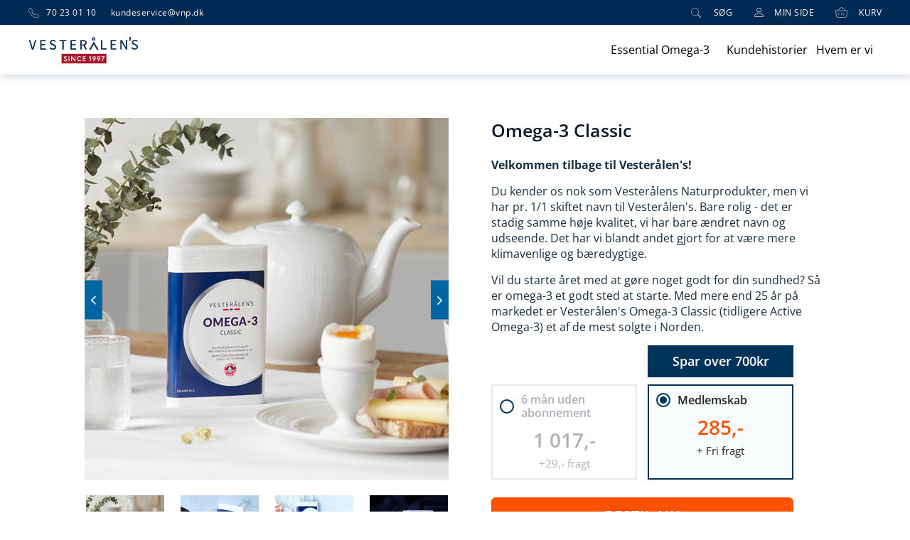

--- FILE ---
content_type: text/html; charset=utf-8
request_url: https://www.vnp.dk/shop/o3_classic_6months/
body_size: 24743
content:

<!DOCTYPE html>
<html lang="da">
<head>
    
        <script>
    window.UADisabled = true;
</script>
        <script>
    window.GA4Enabled = true;
</script>
        <script>
    window.dataLayer = window.dataLayer || [];
    function gtag() {
        dataLayer.push(arguments);
    }
    gtag('consent', 'default', {
        ad_storage: 'denied',
        analytics_storage: 'denied',
        ad_user_data: 'denied',
        ad_personalization: 'denied',
        wait_for_update: 500,
    });
    gtag('set', 'ads_data_redaction', true);
</script>
        
<script id="CookieConsent" src="https://policy.app.cookieinformation.com/uc.js"
    data-culture="DA" type="text/javascript" data-gcm-version="2.0"></script>
        
    <script>
        window.dataLayer = [];
    </script>

        

    <meta name="viewport" content="width=device-width, initial-scale=1">




<link rel="preload" href="/Sites/Shared/fontawesome/font/fa-solid-900.woff2" as="font" crossorigin="anonymous">
<link rel="preload" href="/Sites/Shared/fontawesome/font/fa-brands-400.woff2" as="font" crossorigin="anonymous">
<link rel="preload" href="/Sites/Shared/fontawesome/font/fa-regular-400.woff2" as="font" crossorigin="anonymous">
<link rel="preload" href="/Sites/Shared/fontawesome/font/fa-light-300.woff2" as="font" crossorigin="anonymous">
<link rel="preload" href="/Sites/VNP/fontello/font/icons.woff2?2659013" as="font" crossorigin="anonymous">


<meta charset="utf-8">
<meta http-equiv="X-UA-Compatible" content="IE=edge">
<title>Omega-3 Classic</title>
<meta name="description">

<meta name="viewport" content="width=device-width, minimum-scale=1.0, maximum-scale=1.0, user-scalable=no">

    <link rel="apple-touch-icon" href="/498b2e/globalassets/vnp-sites/images/for-all-countries/favicon-vesteralens-apple-touch-icon.png">

        <link rel="icon" type="image/png" href="/498b2e/globalassets/vnp-sites/images/for-all-countries/favicon-vesteralens-favicon-32x32.png" sizes="32x32">
        <link rel="icon" type="image/svg+xml" sizes="32x32" href="/498b2e/globalassets/vnp-sites/images/for-all-countries/favicon-vesteralens-white-background.svg">
        <link rel="icon" type="image/x-icon" href="/498b2e/globalassets/vnp-sites/images/for-all-countries/favicon-vesteralens-favicon.ico">


<meta property="og:title" content="Omega-3 Classic">
<meta property="og:description">

<meta property="og:url" content="https://www.vnp.dk/shop/o3_classic_6months/">

<meta name="og:site_name" content="VNP">



<script>
    // Flag to track whether GTM has already been loaded
    window.nq_gtmIsLive = window.nq_gtmIsLive || false;

    // Define your GTM ID here
    const GTM_ID = "GTM-N3F4DXX";

    // Function to load Google Tag Manager
    function loadGTM() {
        if (window.nq_gtmIsLive) return; // Prevent loading GTM multiple times
        window.nq_gtmIsLive = true;

        (function(w, d, s, l, i) {
            w[l] = w[l] || [];
            w[l].push({
                'gtm.start': new Date().getTime(),
                event: 'gtm.js'
            });

            var f = d.getElementsByTagName(s)[0];
            var j = d.createElement(s);
            var dl = l != 'dataLayer' ? '&l=' + l : '';

            j.async = true;
            j.src = 'https://www.googletagmanager.com/gtm.js?id=' + i + dl;

            f.parentNode.insertBefore(j, f);
        })(window, document, 'script', 'dataLayer', GTM_ID);
    }

    // Listen for the user giving consent via CookieInformation
    window.addEventListener('CookieInformationConsentGiven', function () {
        loadGTM();
    });

    // If consent was already given before this script runs, load GTM immediately
    if (
        window.CookieConsent &&
        typeof CookieConsent.getConsent === "function" &&
        CookieConsent.getConsent().consentGiven === true
    ) {
        loadGTM();
    }
</script>

    <link rel="stylesheet" type="text/css" href="/public/v-638896168960000000/vnp.css">

    <link href="https://www.vnp.dk/shop/o3_classic_6months/" rel="canonical" />
    <link rel='stylesheet' type='text/css' data-f-resource='EPiServerForms.css' href='/Util/EPiServer.Forms/EPiServerForms.css' />
<script>
!function(T,l,y){var S=T.location,k="script",D="instrumentationKey",C="ingestionendpoint",I="disableExceptionTracking",E="ai.device.",b="toLowerCase",w="crossOrigin",N="POST",e="appInsightsSDK",t=y.name||"appInsights";(y.name||T[e])&&(T[e]=t);var n=T[t]||function(d){var g=!1,f=!1,m={initialize:!0,queue:[],sv:"5",version:2,config:d};function v(e,t){var n={},a="Browser";return n[E+"id"]=a[b](),n[E+"type"]=a,n["ai.operation.name"]=S&&S.pathname||"_unknown_",n["ai.internal.sdkVersion"]="javascript:snippet_"+(m.sv||m.version),{time:function(){var e=new Date;function t(e){var t=""+e;return 1===t.length&&(t="0"+t),t}return e.getUTCFullYear()+"-"+t(1+e.getUTCMonth())+"-"+t(e.getUTCDate())+"T"+t(e.getUTCHours())+":"+t(e.getUTCMinutes())+":"+t(e.getUTCSeconds())+"."+((e.getUTCMilliseconds()/1e3).toFixed(3)+"").slice(2,5)+"Z"}(),iKey:e,name:"Microsoft.ApplicationInsights."+e.replace(/-/g,"")+"."+t,sampleRate:100,tags:n,data:{baseData:{ver:2}}}}var h=d.url||y.src;if(h){function a(e){var t,n,a,i,r,o,s,c,u,p,l;g=!0,m.queue=[],f||(f=!0,t=h,s=function(){var e={},t=d.connectionString;if(t)for(var n=t.split(";"),a=0;a<n.length;a++){var i=n[a].split("=");2===i.length&&(e[i[0][b]()]=i[1])}if(!e[C]){var r=e.endpointsuffix,o=r?e.location:null;e[C]="https://"+(o?o+".":"")+"dc."+(r||"services.visualstudio.com")}return e}(),c=s[D]||d[D]||"",u=s[C],p=u?u+"/v2/track":d.endpointUrl,(l=[]).push((n="SDK LOAD Failure: Failed to load Application Insights SDK script (See stack for details)",a=t,i=p,(o=(r=v(c,"Exception")).data).baseType="ExceptionData",o.baseData.exceptions=[{typeName:"SDKLoadFailed",message:n.replace(/\./g,"-"),hasFullStack:!1,stack:n+"\nSnippet failed to load ["+a+"] -- Telemetry is disabled\nHelp Link: https://go.microsoft.com/fwlink/?linkid=2128109\nHost: "+(S&&S.pathname||"_unknown_")+"\nEndpoint: "+i,parsedStack:[]}],r)),l.push(function(e,t,n,a){var i=v(c,"Message"),r=i.data;r.baseType="MessageData";var o=r.baseData;return o.message='AI (Internal): 99 message:"'+("SDK LOAD Failure: Failed to load Application Insights SDK script (See stack for details) ("+n+")").replace(/\"/g,"")+'"',o.properties={endpoint:a},i}(0,0,t,p)),function(e,t){if(JSON){var n=T.fetch;if(n&&!y.useXhr)n(t,{method:N,body:JSON.stringify(e),mode:"cors"});else if(XMLHttpRequest){var a=new XMLHttpRequest;a.open(N,t),a.setRequestHeader("Content-type","application/json"),a.send(JSON.stringify(e))}}}(l,p))}function i(e,t){f||setTimeout(function(){!t&&m.core||a()},500)}var e=function(){var n=l.createElement(k);n.src=h;var e=y[w];return!e&&""!==e||"undefined"==n[w]||(n[w]=e),n.onload=i,n.onerror=a,n.onreadystatechange=function(e,t){"loaded"!==n.readyState&&"complete"!==n.readyState||i(0,t)},n}();y.ld<0?l.getElementsByTagName("head")[0].appendChild(e):setTimeout(function(){l.getElementsByTagName(k)[0].parentNode.appendChild(e)},y.ld||0)}try{m.cookie=l.cookie}catch(p){}function t(e){for(;e.length;)!function(t){m[t]=function(){var e=arguments;g||m.queue.push(function(){m[t].apply(m,e)})}}(e.pop())}var n="track",r="TrackPage",o="TrackEvent";t([n+"Event",n+"PageView",n+"Exception",n+"Trace",n+"DependencyData",n+"Metric",n+"PageViewPerformance","start"+r,"stop"+r,"start"+o,"stop"+o,"addTelemetryInitializer","setAuthenticatedUserContext","clearAuthenticatedUserContext","flush"]),m.SeverityLevel={Verbose:0,Information:1,Warning:2,Error:3,Critical:4};var s=(d.extensionConfig||{}).ApplicationInsightsAnalytics||{};if(!0!==d[I]&&!0!==s[I]){var c="onerror";t(["_"+c]);var u=T[c];T[c]=function(e,t,n,a,i){var r=u&&u(e,t,n,a,i);return!0!==r&&m["_"+c]({message:e,url:t,lineNumber:n,columnNumber:a,error:i}),r},d.autoExceptionInstrumented=!0}return m}(y.cfg);function a(){y.onInit&&y.onInit(n)}(T[t]=n).queue&&0===n.queue.length?(n.queue.push(a),n.trackPageView({})):a()}(window,document,{src: "https://js.monitor.azure.com/scripts/b/ai.2.gbl.min.js", crossOrigin: "anonymous", cfg: { instrumentationKey:'8f73e23c-e94e-48cc-937b-84a9686a4a74', disableCookiesUsage: false }});
</script>
<script>
var epi = epi||{}; epi.EPiServer = epi.EPiServer||{}; epi.EPiServer.Forms = epi.EPiServer.Forms||{};
                    epi.EPiServer.Forms.InjectFormOwnJQuery = true;epi.EPiServer.Forms.OriginalJQuery = typeof jQuery !== 'undefined' ? jQuery : undefined;
</script>


    
<script type="application/ld+json">
    {
    "@context": "https://schema.org",
    "@type": "BreadcrumbList",
    "itemListElement": [

            {
            "@type": "ListItem",
            "position": "1",
            "name": "Hjem",
            "item": "https://www.vnp.dk/shop/o3_classic_6months/"
            }
            ]
    }
</script>
    
<script type="application/ld+json">
    {
    "@context": "https://schema.org",
    "@type": "Organization",
    "url": "https://www.vnp.dk/",
    "logo": "https://www.vnp.dk/4909ad/globalassets/vnp-sites/images/for-all-countries/7.-icons--logos/logo_vesteralens.svg"
    }
</script>
    
<!-- WT-1643 -->
<style>
body > div.modal.search__modal.modal--active > div > form > div {
	padding: 1em;
}
body > div.modal.search__modal.modal--active > div > form > div > button > i {
	display: none;
}
body > div.modal.search__modal.modal--active > div > button {
	top: 16px;
	right: 16px;
}
body > div.modal.search__modal.modal--active > div > form > div > input {
	padding-left: 16px;
}

</style>
<!-- WT-1643 -->

<!-- WT-1662 -->
<style>
.cart__item__placed-price[style*="text-decoration: line-through"] {
    display: none;
}
</style>
<!-- WT-1662 -->

<!-- WT-1685 -->
<style>
.carousel-block__item .cta-block { 
    text-align: center;   
}

.carousel-block__item .cta-block .link-button-block {    
    font-family: "Open Sans",sans-serif;
    font-size: 1rem;
    line-height: 1.75rem;
    font-weight: bold;
    letter-spacing: 0.0625rem;
    border-radius: 6px;
    background-color: #d68a49;
    border-color: #d68a49;
    color: white;
    text-decoration: none;
    text-align: center;
    padding: 1em;
}
</style>
<!-- /WT-1685 -->

<!-- WT-1664 -->
<style>
.article-page__header .article-page__heading { font-size: 2.375em;  line-height: 120%;  max-width: 100%; }
.article-page__text h1 { font-size: 2.375em;  line-height: 120%;  max-width: 100%; }
.article-page__content h2 { font-size: 1.75em; line-height: 120%;  }
.article-page__content h3 { font-size: 1.5em; line-height: 120%;  }
.article-page__content h4 { font-size: 1.25em; line-height: 120%;  }

@media (min-width: 85.375em) {
    .article-page__header .article-page__heading { font-size: 3.5em;  line-height: 120%; }
    .article-page__text h1 { font-size: 3.5em;  line-height: 120%; }
    .article-page__content h2 { font-size: 2.375em; line-height: 120%;  }
    .article-page__content h3 { font-size: 1.875em; line-height: 120%;  }
    .article-page__content h4 { font-size: 1.5em; line-height: 120%;  }
}

.product-page__variant__selector__text { line-height: 120%;  }

.image-and-text-block__text h1 {
    font-size: 48px;}

@media (max-width: 47.99em) {
    .image-and-text-block__text h1 {
        font-size: 33px; }
}

@media (min-width: 64em) {
.usp-information__text h4 {
    font-size: 24px;
    margin: 18px auto 8px;}
}

@media (max-width: 64em){
.usp-information__text h4 {
    margin: 12px auto 0px;}
}

.product-page__variant__price.discount {
    color: #ff5200;
}

</style>
<!-- /WT-1664 -->

<style>
.accordion__item__heading__title {
    line-height: 1.5em;
  }

@media (min-width: 48em) {
    .accordion__item__heading {
        padding: 20px 20px 20px;
    }
}

@media (max-width: 48em) {
    .accordion__item__heading {
        padding: 16px 16px 16px;
    }
}

.accordion__item i {
    top: 5px;
    color: #0065a0;
    font-weight: 500;
}

@media (max-width: 47.99em) {
    .accordion__item__heading__title {
        max-width: 280px;
    }
}

</style>

<!-- WT-1772-->
<style>
.product-page__buy-heading {
    padding: 0 0 0 0;
}

.product-page__heading, .product-page__buy-heading {
padding-top: 0px;
}
@media (min-width: 64em) {
.product-page__short-desc {
font-size: 20px;
}}
@media (max-width: 64em) {
.product-page__short-desc {
font-size: 18px;
}}

@media (max-width: 64em) {
.product-page__short-desc {
font-size: 18px;
}}

@media (max-width: 64em) {
  .product-page__sale-text__item {
    font-size: 16px;
    color: #ffff;
  }
}

@media (min-width: 64em) {
  .product-page__sale-text__item {
    font-size: 18px;
    color: #ffff;
  }

  .product-page__buy-form__variant-note {
    min-width: 425px !important;
  }
}

.product-page__variant__price {
    font-size: 28px;}

.product-page__variant__selector__text {
font-size: 16px;
}

@media (max-width: 64em) {
.product-page__variant__selector__text {
font-size: 15px;
}
}


@media (max-width: 64em) {
.product-page__variant__description {
font-size: 15px;
}
}


</style>
<!-- /WT-1772 -->


<!-- USP-->
<style>

@media (max-width: 47.99em) {
    .usp-information__heading {
        padding: 0px 0 4px;
    }
}

</style>

<!-- Form-->
<style>

.EPiServerForms .Form__Title {
     line-height: 120%;
        letter-spacing: 0px;
    }

</style>

<!-- Checkout-->
<style>

.checkout__customer-details__devider {
    margin-bottom: 0px;
}

.checkout__total {
    padding: 10px 0;
    margin-bottom: 5px;
}

.form__label {
    padding: 0 0 5px;
}

.checkout__total__amount {
    font-size: 22px;
    line-height: 150%;
}

.cart__summary-item span:last-child {
    font-weight: 600;
}

.checkout__heading {
    padding: 18px 0;
    letter-spacing: normal;
}

.checkout__total__label {
    font-weight: 600;
}

@media (max-width: 63.99em) {
    .cart__item__heading {
        font-size: 14px;
        line-height: initial;
    }

    .checkout__wrapper {
        padding-left: 20px;
        padding-right: 20px;
    }

    .checkout__heading {
        font-size: 20px;
    }
}

</style>

<!--Product CTA color-->
<style>

.product-link__text .link-button-block {
  background-color: #ff5200;
}

</style>

<!-- NAV-->
<style>
@media (min-width: 64em) {
    .navigation__menu__submenu__link {
        display: block;
        width: 100%;
        height: 100%;
        padding: 8px 26px;
    }

    .navigation__menu__submenu__link-container {
        padding: 0;
    }
}

@media (min-width: 64em) {
    .product-page {
        margin-top: 25px;
    }
}
.header__logo__image { min-width: 115px; }
</style>



    
    
    

    
    

    
    

    
    


        <!-- Adservice Master Tag -->
        <script async src="https://www.aservice.cloud/trc/mastertag"></script>
        <script>
            window.asData = window.asData || [];
            function atag() { asData.push(arguments); }
            atag('init');
            atag('track', 'pageview');
        </script>
</head>
<body 

      class="">

    

    


<header class="header" data-header='{}'>
    <div class="header__blur" data-header__blur='{}'><span></span></div>

    


    <div class="header__container">
        <div class="header__top">
            

<ul class="header__top__internal-links">

        <li class="header__top__internal-links__item " ><a href="tel:&#x2B;4570230110">70 23 01 10</a></li>
        <li class="header__top__internal-links__item " ><a href="/">kundeservice@vnp.dk</a></li>
</ul>

        <div class="navigation__menu__item navigation__menu__item--search">
            <form class="navigation__search-form" method="get" action="/sog/">
                <div class="form__input-container">
                    <button class="navigation__search-form__button" type="submit" aria-label="Søg"></button>
                    <input class="navigation__search-form__input" type="search" placeholder="Søg" name="query">
                    <button class="navigation__search-form__close-button" type="button"></button>
                </div>
            </form>
        </div>

        <button class="navigation__toggle-search navigation__icon-container" aria-label="Søg" data-toggle-search='{}'>
            <i class="navigation__toggle-search__icon"></i>
            <span>Søg</span>
        </button>

                <a class="navigation__mypage navigation__icon-container" href="https://mypage.vnp.dk/login" aria-label="Min side">
                    <i class="navigation__mypage__icon"></i>
                    <span class="navigation__mypage__text">Min side</span>
                </a>

            <a class="navigation__cart navigation__icon-container" href="/kurv/" aria-label="Kurv" data-navigation__checkout-link data-navigation__checkout-icon
               data-navigation__checkout-override-url="/kurv/" data-anchor-link={} )>
                <i class="navigation__cart__icon"></i>
                <span class="navigation__cart__text">KURV</span>
            </a>
        </div>
    </div>
    <nav class="navigation navigation--has-phone" role="navigation" data-navigation='{ "enableCart": true }'>
        <div class="navigation__container">
        <a class="header__logo" href="/">
                <img alt="Vester&#xE5;len&#x27;s"
                     srcset="/4909ad/globalassets/vnp-sites/images/for-all-countries/7.-icons--logos/logo_vesteralens.svg?width=280&amp;quality=100 280w,
                            /4909ad/globalassets/vnp-sites/images/for-all-countries/7.-icons--logos/logo_vesteralens.svg?width=132quality=100 132w"
                     sizes="(min-width: 1024px) 280px, 132px"
                     src="/4909ad/globalassets/vnp-sites/images/for-all-countries/7.-icons--logos/logo_vesteralens.svg"
                     class="header__logo__image"
                     loading="lazy" />
        </a>
            <button class="navigation__customer-service-button" aria-label="Kundeservice">
                <i class="navigation__customer-service-button__icon"></i>
                <span>Kundeservice</span>
            </button>
            <div class="navigation__customer-service-modal" data-modal data-customer-service-modal>
                <button class="modal__close color--modal__close" data-modal__close aria-label="Luk"></button>
                

<p><a href="tel:+4570230110">70 23 01 10</a></p>
<p>Vi er altid glade for at tale med dig.</p>
<p>kundeservice@vnp.dk</p>
<p>Velkommen til at maile os.</p>
            </div>
            <div class="navigation__menu-panel">
        <a class="header__logo" href="/">
                <img alt="Vester&#xE5;len&#x27;s"
                     srcset="/4909ad/globalassets/vnp-sites/images/for-all-countries/7.-icons--logos/logo_vesteralens.svg?width=280&amp;quality=100 280w,
                            /4909ad/globalassets/vnp-sites/images/for-all-countries/7.-icons--logos/logo_vesteralens.svg?width=132quality=100 132w"
                     sizes="(min-width: 1024px) 280px, 132px"
                     src="/4909ad/globalassets/vnp-sites/images/for-all-countries/7.-icons--logos/logo_vesteralens.svg"
                     class="header__logo__image"
                     loading="lazy" />
        </a>

                    <ul class="navigation__menu">
                            <li class="navigation__menu__item ">
                                        <a class="navigation__menu__link" href="/omega-3-classic/" >
                                            Essential Omega-3
                                        </a>
                            </li>
                            <li class="navigation__menu__item ">
                                        <a class="navigation__menu__link" href="/blog/" >
                                            Kundehistorier
                                        </a>
                            </li>
                            <li class="navigation__menu__item ">
                                        <a class="navigation__menu__link" href="/hvem-er-vi/" >
                                            Hvem er vi
                                        </a>
                            </li>
                        

<ul class="navigation__internal-links">

        <li class="navigation__internal-links__item " ><a href="tel:&#x2B;4570230110">70 23 01 10</a></li>
        <li class="navigation__internal-links__item " ><a href="/">kundeservice@vnp.dk</a></li>
</ul>
                        

<ul class="navigation__external-links">

</ul>
                    </ul>

                <button class="navigation__close" aria-label="Luk" data-navigation__toggle><i class="fa-times fal"></i></button>
            </div>


            <button class="navigation__toggle navigation__icon-container" aria-label="Menu" data-navigation__toggle>
                <i class="navigation__toggle-menu"></i>
            </button>
        </div>
    </nav>
</header>



    




<main class="main ">
    



<div class="product-page" data-product-page="{}">
    <div class="container container-slider">
        <div class="row">
            <div class="block product-page__block" data-content-link="40894" data-product-vnp="true">
                <div class="product-page">
                    <div class="product-page__cols row">
                        <div class="product-page__col">
                            


    <div class="image-block main-slider">
                <img alt=" omega-3 &amp; morgenmad"
                     src="/4afffb/globalassets/vnp-sites/images/for-all-countries/1.-products_512x512/omega-3-classic/p_cl_box_breakfast_table_egg_1_toast_whitechina_512x512.jpg"
                     srcset="/4afffb/globalassets/vnp-sites/images/for-all-countries/1.-products_512x512/omega-3-classic/p_cl_box_breakfast_table_egg_1_toast_whitechina_512x512.jpg?width=340&amp;quality=100 340w,
                             /4afffb/globalassets/vnp-sites/images/for-all-countries/1.-products_512x512/omega-3-classic/p_cl_box_breakfast_table_egg_1_toast_whitechina_512x512.jpg?width=512&amp;quality=100 512w,
                             /4afffb/globalassets/vnp-sites/images/for-all-countries/1.-products_512x512/omega-3-classic/p_cl_box_breakfast_table_egg_1_toast_whitechina_512x512.jpg?width=600&amp;quality=100 600w"
                     data-preview-url="/4afffb/globalassets/vnp-sites/images/for-all-countries/1.-products_512x512/omega-3-classic/p_cl_box_breakfast_table_egg_1_toast_whitechina_512x512.jpg"
                     sizes="(min-width: 1024px) 512px,
                            ((min-width: 767px) and (max-width: 1024px)) 600px,
                            (max-width: 767px ) 340px"
                     class="image-block__image"
                     loading="lazy" />
                <img alt="omega-3 &amp; laks"
                     src="/4ae27f/globalassets/vnp-sites/images/for-all-countries/1.-products_512x512/omega-3-classic/omega-3_capsules_salmon_512x512.jpg"
                     srcset="/4ae27f/globalassets/vnp-sites/images/for-all-countries/1.-products_512x512/omega-3-classic/omega-3_capsules_salmon_512x512.jpg?width=340&amp;quality=100 340w,
                             /4ae27f/globalassets/vnp-sites/images/for-all-countries/1.-products_512x512/omega-3-classic/omega-3_capsules_salmon_512x512.jpg?width=512&amp;quality=100 512w,
                             /4ae27f/globalassets/vnp-sites/images/for-all-countries/1.-products_512x512/omega-3-classic/omega-3_capsules_salmon_512x512.jpg?width=600&amp;quality=100 600w"
                     data-preview-url="/4ae27f/globalassets/vnp-sites/images/for-all-countries/1.-products_512x512/omega-3-classic/omega-3_capsules_salmon_512x512.jpg"
                     sizes="(min-width: 1024px) 512px,
                            ((min-width: 767px) and (max-width: 1024px)) 600px,
                            (max-width: 767px ) 340px"
                     class="image-block__image"
                     loading="lazy" />
                <img alt="omega-3 &amp; mad"
                     src="/4afffc/globalassets/vnp-sites/images/for-all-countries/1.-products_512x512/omega-3-classic/p_cl_box_salmon_6_cod_scrimps_marble_512x512.jpg"
                     srcset="/4afffc/globalassets/vnp-sites/images/for-all-countries/1.-products_512x512/omega-3-classic/p_cl_box_salmon_6_cod_scrimps_marble_512x512.jpg?width=340&amp;quality=100 340w,
                             /4afffc/globalassets/vnp-sites/images/for-all-countries/1.-products_512x512/omega-3-classic/p_cl_box_salmon_6_cod_scrimps_marble_512x512.jpg?width=512&amp;quality=100 512w,
                             /4afffc/globalassets/vnp-sites/images/for-all-countries/1.-products_512x512/omega-3-classic/p_cl_box_salmon_6_cod_scrimps_marble_512x512.jpg?width=600&amp;quality=100 600w"
                     data-preview-url="/4afffc/globalassets/vnp-sites/images/for-all-countries/1.-products_512x512/omega-3-classic/p_cl_box_salmon_6_cod_scrimps_marble_512x512.jpg"
                     sizes="(min-width: 1024px) 512px,
                            ((min-width: 767px) and (max-width: 1024px)) 600px,
                            (max-width: 767px ) 340px"
                     class="image-block__image"
                     loading="lazy" />
                <img alt="omega-3 &amp; drikke"
                     src="/4afffc/globalassets/vnp-sites/images/for-all-countries/1.-products_512x512/omega-3-classic/p_cl_box_capsules_blue_velvet_drink_1_512x512.jpg"
                     srcset="/4afffc/globalassets/vnp-sites/images/for-all-countries/1.-products_512x512/omega-3-classic/p_cl_box_capsules_blue_velvet_drink_1_512x512.jpg?width=340&amp;quality=100 340w,
                             /4afffc/globalassets/vnp-sites/images/for-all-countries/1.-products_512x512/omega-3-classic/p_cl_box_capsules_blue_velvet_drink_1_512x512.jpg?width=512&amp;quality=100 512w,
                             /4afffc/globalassets/vnp-sites/images/for-all-countries/1.-products_512x512/omega-3-classic/p_cl_box_capsules_blue_velvet_drink_1_512x512.jpg?width=600&amp;quality=100 600w"
                     data-preview-url="/4afffc/globalassets/vnp-sites/images/for-all-countries/1.-products_512x512/omega-3-classic/p_cl_box_capsules_blue_velvet_drink_1_512x512.jpg"
                     sizes="(min-width: 1024px) 512px,
                            ((min-width: 767px) and (max-width: 1024px)) 600px,
                            (max-width: 767px ) 340px"
                     class="image-block__image"
                     loading="lazy" />

    </div>
    <div class="slider-nav">
            <img alt=" omega-3 &amp; morgenmad"
                 src="/4afffb/globalassets/vnp-sites/images/for-all-countries/1.-products_512x512/omega-3-classic/p_cl_box_breakfast_table_egg_1_toast_whitechina_512x512.jpg"
                 srcset="/4afffb/globalassets/vnp-sites/images/for-all-countries/1.-products_512x512/omega-3-classic/p_cl_box_breakfast_table_egg_1_toast_whitechina_512x512.jpg?width=60&amp;quality=100 60w,
                         /4afffb/globalassets/vnp-sites/images/for-all-countries/1.-products_512x512/omega-3-classic/p_cl_box_breakfast_table_egg_1_toast_whitechina_512x512.jpg?width=110&amp;quality=100 110w,
                         /4afffb/globalassets/vnp-sites/images/for-all-countries/1.-products_512x512/omega-3-classic/p_cl_box_breakfast_table_egg_1_toast_whitechina_512x512.jpg?width=115&amp;quality=100 115w"
                 sizes="(min-width: 1024px) 110px,
                        ((min-width: 767px) and (max-width: 1024px)) 115px,
                        (max-width: 767px ) 60px"
                 loading="lazy" />
            <img alt="omega-3 &amp; laks"
                 src="/4ae27f/globalassets/vnp-sites/images/for-all-countries/1.-products_512x512/omega-3-classic/omega-3_capsules_salmon_512x512.jpg"
                 srcset="/4ae27f/globalassets/vnp-sites/images/for-all-countries/1.-products_512x512/omega-3-classic/omega-3_capsules_salmon_512x512.jpg?width=60&amp;quality=100 60w,
                         /4ae27f/globalassets/vnp-sites/images/for-all-countries/1.-products_512x512/omega-3-classic/omega-3_capsules_salmon_512x512.jpg?width=110&amp;quality=100 110w,
                         /4ae27f/globalassets/vnp-sites/images/for-all-countries/1.-products_512x512/omega-3-classic/omega-3_capsules_salmon_512x512.jpg?width=115&amp;quality=100 115w"
                 sizes="(min-width: 1024px) 110px,
                        ((min-width: 767px) and (max-width: 1024px)) 115px,
                        (max-width: 767px ) 60px"
                 loading="lazy" />
            <img alt="omega-3 &amp; mad"
                 src="/4afffc/globalassets/vnp-sites/images/for-all-countries/1.-products_512x512/omega-3-classic/p_cl_box_salmon_6_cod_scrimps_marble_512x512.jpg"
                 srcset="/4afffc/globalassets/vnp-sites/images/for-all-countries/1.-products_512x512/omega-3-classic/p_cl_box_salmon_6_cod_scrimps_marble_512x512.jpg?width=60&amp;quality=100 60w,
                         /4afffc/globalassets/vnp-sites/images/for-all-countries/1.-products_512x512/omega-3-classic/p_cl_box_salmon_6_cod_scrimps_marble_512x512.jpg?width=110&amp;quality=100 110w,
                         /4afffc/globalassets/vnp-sites/images/for-all-countries/1.-products_512x512/omega-3-classic/p_cl_box_salmon_6_cod_scrimps_marble_512x512.jpg?width=115&amp;quality=100 115w"
                 sizes="(min-width: 1024px) 110px,
                        ((min-width: 767px) and (max-width: 1024px)) 115px,
                        (max-width: 767px ) 60px"
                 loading="lazy" />
            <img alt="omega-3 &amp; drikke"
                 src="/4afffc/globalassets/vnp-sites/images/for-all-countries/1.-products_512x512/omega-3-classic/p_cl_box_capsules_blue_velvet_drink_1_512x512.jpg"
                 srcset="/4afffc/globalassets/vnp-sites/images/for-all-countries/1.-products_512x512/omega-3-classic/p_cl_box_capsules_blue_velvet_drink_1_512x512.jpg?width=60&amp;quality=100 60w,
                         /4afffc/globalassets/vnp-sites/images/for-all-countries/1.-products_512x512/omega-3-classic/p_cl_box_capsules_blue_velvet_drink_1_512x512.jpg?width=110&amp;quality=100 110w,
                         /4afffc/globalassets/vnp-sites/images/for-all-countries/1.-products_512x512/omega-3-classic/p_cl_box_capsules_blue_velvet_drink_1_512x512.jpg?width=115&amp;quality=100 115w"
                 sizes="(min-width: 1024px) 110px,
                        ((min-width: 767px) and (max-width: 1024px)) 115px,
                        (max-width: 767px ) 60px"
                 loading="lazy" />
    </div>
    <!-- HTML templates of image and video for image block (slider) -->
    <div hidden>
        <img template
             slider-template-image
             loading="lazy"
             sizes="(min-width: 1024px) 512px,
                    ((min-width: 767px) and (max-width: 1024px)) 600px,
                    (max-width: 767px ) 340px"
             class="image-block__image"
             data-srcset-width-array="[340, 512, 600]" />

        <img template
             slider-template-image-navigation
             loading="lazy"
             sizes="(min-width: 1024px) 110px,
                    ((min-width: 767px) and (max-width: 1024px)) 115px,
                    (max-width: 767px ) 160px"
             data-srcset-width-array="[60, 110, 115]" />

        <video template
               slider-template-video
               autoplay="true"
               loop="true"
               muted="true"
               playsinline="true"
               class="image-block__image">
            <source src="" />
        </video>
    </div>
    <!-- HTML templates of image and video for image block (slider) -->


                        </div>
                        <div class="product-page__col">
                            <h1 class="product-page__heading">Omega-3 Classic</h1>
                            <p class="product-page__short-desc"> </p>
                            <div class="product-page__long-desc">
                                

<p><strong><span style="font-size: 1rem;">Velkommen tilbage til Vester&aring;len's!</span></strong></p>
<p><span style="font-size: 1rem;">Du kender os nok som Vester&aring;lens Naturprodukter, men vi har pr. 1/1 skiftet navn til Vester&aring;len's. Bare rolig - det er stadig samme h&oslash;je kvalitet, vi har bare &aelig;ndret navn og udseende. Det har vi blandt andet gjort for at v&aelig;re mere klimavenlige og b&aelig;redygtige. </span></p>
<p><span style="font-size: 1rem;">Vil du starte &aring;ret med at g&oslash;re noget godt for din sundhed? S&aring; er omega-3 et godt sted at starte. Med mere end 25 &aring;r p&aring; markedet er Vester&aring;len's Omega-3 Classic (tidligere Active Omega-3) et af de mest solgte i Norden.&nbsp;</span></p>
                            </div>
                            



<div class="product-page__sale-text">
                <div class="product-page__sale-text__item" data-sale-variant-id="41519" style="height:0;"></div>
                <div class="product-page__sale-text__item discount" data-sale-variant-id="40894">
                    Spar over 700kr
                </div>
</div>

<div class="block--two-thirds">
    <ul class="tabs">
                <li class="tab-link " data-variant-id="41519" data-tab="tab-1">
                    <div class="product-page__variant__selector">
                        <input class="product-page__variant__selector__radio" type="radio" name="flexRadioHandle" id="radio1" >
                        <label class="product-page__variant__selector__text" for="variant-page-name-1">6 m&#xE5;n uden abonnement</label>
                    </div>

                    <div id="tab-1" class="tab-content " data-subscription-product="41518" data-cart__item__remove-variant="41519" data-price-format-options='{ "numberOfDecimalsForDisplay": 0, "decimalSeparator": ",", "currencySymbol": ",-", "currencyPosition": "AfterPrice", "currencySpacing": "", "negativeSymbolPosition": "BeforePrice" }'>
                        <div class="product-page__variant__price "></div>
                        <div class="product-page__variant__description">
                        </div>
                    </div>
                </li>
                <li class="tab-link current" data-variant-id="40894" data-tab="tab-2">
                    <div class="product-page__variant__selector">
                        <input class="product-page__variant__selector__radio" type="radio" name="flexRadioHandle" id="radio2" checked>
                        <label class="product-page__variant__selector__text" for="variant-page-name-2">Medlemskab</label>
                    </div>

                    <div id="tab-2" class="tab-content current" data-subscription-product="40893" data-cart__item__remove-variant="40894" data-price-format-options='{ "numberOfDecimalsForDisplay": 0, "decimalSeparator": ",", "currencySymbol": ",-", "currencyPosition": "AfterPrice", "currencySpacing": "", "negativeSymbolPosition": "BeforePrice" }'>
                        <div class="product-page__variant__price discount"></div>
                        <div class="product-page__variant__description">
                        </div>
                    </div>
                </li>
    </ul>

    <div class="product-page__gift-product">
        <input type="checkbox" class="product-page__gift-product__input"/>
        <span class="product-page__gift-product__label"></span>
    </div>

    <form class="product-page__buy-form" data-product-order='{ "checkoutUrl": "/kurv/" }'>
        <button class="product-page__buy-form__order-button" type="submit" data-order__button>Bestil Nu</button>
    </form>
    <div class="product-page__buy-form__variant-note"></div>
    <div class="product-page__variant__note"></div>
</div>
                        </div>
                    </div>
                </div>
                <div class="product-page__loader"></div>
            </div>
        </div>
    </div>

    

 


    <div class="container">
        

        

    </div>
</div>


<div class="product-page__content-area"><div class="block block--hero block--feature-info-listing">


<div class="feature-list-block">


<div style = 'justify-content: center; row-gap: 20px; column-gap: 0px;max-width: 1280px; margin: 0 auto;' class="feature-list-block-content"><div class="feature-list-block-content-item isolation-class-45cc4e73">


<div class="image-and-text-block image-and-text-block--color-default " style='background-image: url("?height=30&amp;quality=100&amp;width=200"); background-size: cover;'>
    

    


    

<div style = 'justify-content: center; row-gap: 20px; column-gap: 0px;max-width: 1280px; margin: 0 auto;' class="image-and-text-block__text"><p><img style="display: block; margin-left: auto; margin-right: auto;" src="/48e9dd/globalassets/vnp-sites/images/for-all-countries/7.-icons--logos/i_icons_for_site/vnp_web_icon_74x74px_heart.svg" alt="Icon_Heart-1_56x56.png" width="80" height="80" /></p>
<h4 style="text-align: center; margin: 0px 0 5px;">Godt for hjertet</h4>
<p style="text-align: center;"><span class="weight--regular" style="font-size: 17px; line-height: 150%;">Omega-3 fedtsyrerne EPA og DHA<br />bidrager til at opretholde en normal <br />hjertefunktion.*</span></p></div style = 'justify-content: center; row-gap: 20px; column-gap: 0px;max-width: 1280px; margin: 0 auto;'>
</div>

</div><div class="feature-list-block-content-item isolation-class-45cc4e73">


<div class="image-and-text-block image-and-text-block--color-default " style='background-image: url("?height=30&amp;quality=100&amp;width=200"); background-size: cover;'>
    

    


    

<div style = 'justify-content: center; row-gap: 20px; column-gap: 0px;max-width: 1280px; margin: 0 auto;' class="image-and-text-block__text"><p><img style="display: block; margin-left: auto; margin-right: auto;" src="/48e9dd/globalassets/vnp-sites/images/for-all-countries/7.-icons--logos/i_icons_for_site/vnp_web_icon_74x74px_brain.svg" alt="VNP_USP-head_63x55.png" width="80" height="80" /></p>
<h4 style="text-align: center; margin: 0px 0 5px;">God for hjernen</h4>
<p style="text-align: center;"><span class="weight--regular" style="font-size: 17px; line-height: 150%;">Omega-3 fedtsyren DHA bidrager til at <br /></span><span class="weight--regular" style="font-size: 17px; line-height: 150%;">opretholde en normal hjernefunktion.*</span></p></div style = 'justify-content: center; row-gap: 20px; column-gap: 0px;max-width: 1280px; margin: 0 auto;'>
</div>

</div><div class="feature-list-block-content-item isolation-class-45cc4e73">


<div class="image-and-text-block image-and-text-block--color-default " style='background-image: url("?height=30&amp;quality=100&amp;width=200"); background-size: cover;'>
    

    


    

<div style = 'justify-content: center; row-gap: 20px; column-gap: 0px;max-width: 1280px; margin: 0 auto;' class="image-and-text-block__text"><p><img style="display: block; margin-left: auto; margin-right: auto;" src="/48e9dd/globalassets/vnp-sites/images/for-all-countries/7.-icons--logos/i_icons_for_site/vnp_web_icon_74x74px_eye.svg" alt="VNP_USP-eye_63x55.png" width="80" height="80" /></p>
<h4 style="text-align: center; margin: 0px 0 5px;">Pas p&aring; dit syn</h4>
<p style="text-align: center;"><span class="weight--regular" style="font-size: 17px; line-height: 150%;">Omega-3 fedtsyren DHA bidrager til<br />at opretholde et normalt syn*<br /></span></p></div style = 'justify-content: center; row-gap: 20px; column-gap: 0px;max-width: 1280px; margin: 0 auto;'>
</div>

</div></div style = 'justify-content: center; row-gap: 20px; column-gap: 0px;max-width: 1280px; margin: 0 auto;'></div>

<script>
    "DOMContentLoaded resize".split(" ").forEach(function (e) {
        window.addEventListener(e, function () {
            let isVitaePro = false;
            let windowWidth = window.outerWidth;
            document.querySelectorAll('.isolation-class-45cc4e73').forEach(function(element) {
                if ((!isVitaePro && windowWidth < 768) || (isVitaePro && windowWidth < 769)) {
                    element.style.flex = '0 0 calc(100% - 0px)';
                } else if ((!isVitaePro && windowWidth < 1024) || (isVitaePro && windowWidth < 1025)) {
                    element.style.flex = '0 0 calc(50% - 0px)';
                } else {
                    element.style.flex = '0 0 calc(33% - 0px)';
                }
            });
        }, true);
    });
</script>

</div><div class="container"><div class="row"><div class="block block--full block--image-and-text">


<div class="image-and-text-block image-and-text-block--full image-and-text-block--color-default " style='background-image: url("?height=30&amp;quality=100&amp;width=200"); background-size: cover;'>
    

    


    

<div class="image-and-text-block__text"><div class="myDIV">*Den gavnlige effekt p&aring; hjertet opn&aring;s ved et dagligt indtag p&aring; 250 mg EPA og DHA &ndash; og hjerne og syn ved et dagligt indtag p&aring; 250 mg DHA.&nbsp;</div></div>
</div>

</div></div><div class="row"><div class="block block--full block--accordion">

<div class="accordion accordion--full">
        <h2 class="accordion__heading">Produktinfo</h2>
    <div data-accordion-format-options='{ "isAccordionClosedByDefault": "True" }' data-accordion-block="{}"
         data-count-of-visible-items="0"
         data-hide-view-less-button="False">
        


<ul class="accordion__list" data-accordion='{}'>
            <li class="accordion__item accordion__item--active" data-accordion__item id=  data-accordion__item__toggle>
                <div class="accordion__item__heading ">
                            <div class="accordion__item__active-icon">
                                
    <i class="far fa-angle-up"></i>

                            </div>

    <i class="far fa-angle-down"></i>
                        <div class="accordion__item__heading__title-wrapper">
                            
<h3 class="accordion__item__heading__title">Ingredienser</h3>
                            

                            


                        </div>
                </div>
                <div class="accordion__item__text" data-accordion__item__content>
                    

<p><strong>Fiskeolie</strong> (antioxidant (tocopherolrig ekstrakt)) kapsel (gelatine (okse), konsistensmiddel (glycerol)), D-alfa-tocopherol (vitamin E), cholecalciferol (vitamin D).</p>
                </div>                
            </li>
            <li class="accordion__item" data-accordion__item id=  data-accordion__item__toggle>
                <div class="accordion__item__heading ">
                            <div class="accordion__item__active-icon">
                                
    <i class="far fa-angle-up"></i>

                            </div>

    <i class="far fa-angle-down"></i>
                        <div class="accordion__item__heading__title-wrapper">
                            
<h3 class="accordion__item__heading__title">Næringsindhold</h3>
                            

                            


                        </div>
                </div>
                <div class="accordion__item__text" data-accordion__item__content>
                    

<p><span class="weight--bold">En pakke med 120 kapsler holder i 2 m&aring;neder ved en daglig dosis p&aring; 2 kapsler</span></p>
<table style="border-collapse: collapse; width: 100%; height: 277px;" border="1">
<tbody>
<tr style="height: 51px;">
<td style="width: 35.8381%; height: 51px;"><strong>Indhold pr. daglig dose:</strong></td>
<td style="width: 30.8285%; height: 51px;"><strong>&nbsp;2 kapsler</strong></td>
<td style="width: 33.3333%; height: 51px;"><strong>&nbsp;3 kapsler</strong></td>
</tr>
<tr style="height: 33px;">
<td style="width: 35.8381%; height: 33px;">Fiskeolie</td>
<td style="width: 30.8285%; height: 33px;">&nbsp;1086 mg</td>
<td style="width: 33.3333%; height: 33px;">&nbsp;1629 mg</td>
</tr>
<tr style="height: 42px;">
<td style="width: 35.8381%; height: 42px;">Totalt omega-3 fedtsyrer</td>
<td style="width: 30.8285%; height: 42px;">&nbsp;652 mg</td>
<td style="width: 33.3333%; height: 42px;">&nbsp;978 mg</td>
</tr>
<tr style="height: 42px;">
<td style="width: 35.8381%; height: 42px;">- heraf EPA (eikosapentaensyre)</td>
<td style="width: 30.8285%; height: 42px;">&nbsp;326 mg</td>
<td style="width: 33.3333%; height: 42px;">&nbsp;489 mg</td>
</tr>
<tr style="height: 46px;">
<td style="width: 35.8381%; height: 46px;">- heraf DHA (dokosaheksaensyre)</td>
<td style="width: 30.8285%; height: 46px;">&nbsp;218 mg</td>
<td style="width: 33.3333%; height: 46px;">&nbsp;327 mg</td>
</tr>
<tr style="height: 32px;">
<td style="width: 35.8381%; height: 32px;">Vitamin D3</td>
<td style="width: 30.8285%; height: 32px;">&nbsp;5 &micro;g (100 %*)</td>
<td style="width: 33.3333%; height: 32px;">&nbsp;7,5 &micro;g (150 %*)</td>
</tr>
<tr style="height: 31px;">
<td style="width: 35.8381%; height: 31px;">Vitamin E (&alpha;-TE)</td>
<td style="width: 30.8285%; height: 31px;">&nbsp;12 mg (100 %*)</td>
<td style="width: 33.3333%; height: 31px;">&nbsp;18 mg (150 %*)</td>
</tr>
</tbody>
</table>
<p><em>* RI: Referenceindtag.</em></p>
                </div>                
            </li>
            <li class="accordion__item" data-accordion__item id=  data-accordion__item__toggle>
                <div class="accordion__item__heading ">
                            <div class="accordion__item__active-icon">
                                
    <i class="far fa-angle-up"></i>

                            </div>

    <i class="far fa-angle-down"></i>
                        <div class="accordion__item__heading__title-wrapper">
                            
<h3 class="accordion__item__heading__title">Dosering</h3>
                            

                            


                        </div>
                </div>
                <div class="accordion__item__text" data-accordion__item__content>
                    

<p><span class="weight--bold">Anbefalet daglig dosis:&nbsp;</span><span class="weight--bold">2-3 kapsler sammen med mad. Anbefalet daglig dosis b&oslash;r ikke overskrides. Anbefales ikke til b&oslash;rn under 3 &aring;r.&nbsp;</span></p>
<p><span class="weight--bold">Kosttilskud b&oslash;r ikke erstatte en varieret og balanceret kost og en sund livsstil, og skal ikke erstatte l&aelig;gemidler. Ved graviditet eller bruk av reseptbelagte l&aelig;gemidler, b&oslash;r l&aelig;gen informeres om bruk av kosttilskudd</span></p>
<p><span class="weight--bold">Opbevares t&oslash;rt, k&oslash;ligt og utilg&aelig;ngeligt for b&oslash;rn.&nbsp;</span></p>
                </div>                
            </li>
</ul>

    </div>
</div>
</div></div></div><div class="block block--hero block--usp-information">


<div class="usp-information">
    <div class="usp-information__container usp-information__container--inverse" style="max-width: 1200px;margin: 0 auto;">
        <div class="usp-information__col">
            <div class="usp-information__content">
                <h2 class="usp-information__heading">Omega-3 Classic</h2>
                

<div class="usp-information__text"><p><span class="weight--semi-bold fs-mobile-22 lh-mobile-pc-127" style="font-size: 25px; line-height: 112%;">Omega-3 + D- &amp; E-vitamin</span><br /><span class="weight--regular" style="font-size: 18px; line-height: 150%;">Omega-3 er godt for hjerte, hjerne og syn. Olien er tilsat D-vitamin, der er vigtigt for dit immunforsvar, og E-vitamin, der er en antioxidant, der hj&aelig;lper med at beskytte dine celler.</span></p>
<p><span class="weight--regular" style="font-size: 18px; line-height: 150%;"><span class="weight--semi-bold fs-mobile-22 lh-mobile-pc-127" style="font-size: 25px; line-height: 112%;">H&oslash;jkoncentreret og certificeret<br /></span>H&oslash;jkoncentreret omega-3 renses for urenheder og tungmetaller. Fiskeolien gennemg&aring;r omfattende kvaliteskontroller.&nbsp;</span></p>
<p><span class="weight--semi-bold fs-mobile-22 lh-mobile-pc-127" style="font-size: 25px; line-height: 112%;">Sm&aring; kapsler</span><br /><span class="weight--regular" style="font-size: 18px; line-height: 150%;">Omega-3 kapslerne er sm&aring; og nemme at synke</span></p>
<p><span class="weight--semi-bold fs-mobile-22 lh-mobile-pc-127" style="font-size: 25px; line-height: 112%;">DHA + EPA</span><br /><span class="weight--regular" style="font-size: 18px; line-height: 150%;">Kun to kapsler om dagen d&aelig;kker dit daglige behov for de essentielle fedtsyrer DHA &amp; EPA for at opn&aring; sundhedsm&aelig;ssige fordele.</span></p></div>

                <div class="usp-information__tabs" data-usp-information="{}">
                    <div class="usp-information__tabs__navigation owl-carousel">
                    </div>
                    <div class="usp-information__tabs__content">
                    </div>
                </div>

                <div class="usp-information__actions">





                </div>
            </div>
        </div>
        <div class="usp-information__col">
                <img alt=""
                     srcset="/4b0c26/globalassets/vnp-sites/images/for-all-countries/4.-halfblock_645x583/omega-3-classic/b_cl_ocean_rocks_645x583.jpg?width=400&amp;quality=100 400w,
                        /4b0c26/globalassets/vnp-sites/images/for-all-countries/4.-halfblock_645x583/omega-3-classic/b_cl_ocean_rocks_645x583.jpg?width=500&amp;quality=100 500w,
                        /4b0c26/globalassets/vnp-sites/images/for-all-countries/4.-halfblock_645x583/omega-3-classic/b_cl_ocean_rocks_645x583.jpg?width=600&amp;quality=100 600w,
                        /4b0c26/globalassets/vnp-sites/images/for-all-countries/4.-halfblock_645x583/omega-3-classic/b_cl_ocean_rocks_645x583.jpg?width=645&amp;quality=100 645w,
                        /4b0c26/globalassets/vnp-sites/images/for-all-countries/4.-halfblock_645x583/omega-3-classic/b_cl_ocean_rocks_645x583.jpg?width=700&amp;quality=100 700w"
                     sizes="(min-width: 850px) 645px,
                    (min-width: 768px) 400px,
                    (min-width: 600px) 700px,
                    (min-width: 500px) 600px,
                    (min-width: 400px) 500px,
                    400px"
                     src="/4b0c26/globalassets/vnp-sites/images/for-all-countries/4.-halfblock_645x583/omega-3-classic/b_cl_ocean_rocks_645x583.jpg"
                     class="image-block__image"
                     loading="lazy" />
        </div>
    </div>
</div></div><div class="container"><div class="row"><div class="block block--full block--simple-quick-buy">


<div class="simple-quick-buy-block simple-quick-buy-block--full">



<form class="quick-buy-block__form" data-quick-buy='{ "checkoutUrl": "/kurv/" }'>
        <input type="hidden" name="contentLink" value="40894" data-quick-buy__contentLink>
    



    <button class="button quick-buy__button quick-buy__button--primary" type="button" data-quick-buy__button data-quick-buy__button__link-to-order>
Køb Omega-3 Classic nu</button>

</form></div></div></div></div><div class="block block--hero block--usp-information">


<div class="usp-information">
    <div class="usp-information__container" style="max-width: 1200px;margin: 0 auto;">
        <div class="usp-information__col">
            <div class="usp-information__content">
                <h2 class="usp-information__heading">Kvalitetssikret fiskeolie</h2>
                

<div class="usp-information__text"><p><span class="weight--semi-bold fs-mobile-22 lh-mobile-pc-127" style="font-size: 25px; line-height: 112%;">Streng kvalitetskontrol</span><br /><span class="weight--regular" style="font-size: 18px; line-height: 150%;">Alle vores kosttilskud gennemg&aring;r omfattende kvalitetstjek.</span></p>
<p><span class="weight--semi-bold fs-mobile-22 lh-mobile-pc-127" style="font-size: 25px; line-height: 112%;">Renset fra urenheder</span><br /><span class="weight--regular" style="font-size: 18px; line-height: 150%;">Fiskeolien renses for tungmetaller og urenheder gennem en patenteret proces. Olien bliver derefter raffineret og koncentreret, hvilket resulterer i et meget rent produkt.&nbsp;</span></p></div>

                <div class="usp-information__tabs" data-usp-information="{}">
                    <div class="usp-information__tabs__navigation owl-carousel">
                    </div>
                    <div class="usp-information__tabs__content">
                    </div>
                </div>

                <div class="usp-information__actions">





                </div>
            </div>
        </div>
        <div class="usp-information__col">
                <img alt=""
                     srcset="/48f983/globalassets/vnp-sites/images/for-all-countries/4.-halfblock_645x583/omega-3-classic/vnp_web_halfblock_645x583-8.jpg?width=400&amp;quality=100 400w,
                        /48f983/globalassets/vnp-sites/images/for-all-countries/4.-halfblock_645x583/omega-3-classic/vnp_web_halfblock_645x583-8.jpg?width=500&amp;quality=100 500w,
                        /48f983/globalassets/vnp-sites/images/for-all-countries/4.-halfblock_645x583/omega-3-classic/vnp_web_halfblock_645x583-8.jpg?width=600&amp;quality=100 600w,
                        /48f983/globalassets/vnp-sites/images/for-all-countries/4.-halfblock_645x583/omega-3-classic/vnp_web_halfblock_645x583-8.jpg?width=645&amp;quality=100 645w,
                        /48f983/globalassets/vnp-sites/images/for-all-countries/4.-halfblock_645x583/omega-3-classic/vnp_web_halfblock_645x583-8.jpg?width=700&amp;quality=100 700w"
                     sizes="(min-width: 850px) 645px,
                    (min-width: 768px) 400px,
                    (min-width: 600px) 700px,
                    (min-width: 500px) 600px,
                    (min-width: 400px) 500px,
                    400px"
                     src="/48f983/globalassets/vnp-sites/images/for-all-countries/4.-halfblock_645x583/omega-3-classic/vnp_web_halfblock_645x583-8.jpg"
                     class="image-block__image"
                     loading="lazy" />
        </div>
    </div>
</div></div><div class="block block--hero block--listing">



    <div class="listing-block listing-block--hero listing-block__articles listing-block--md-3 listing-block--lg-3 owl-theme"
         data-listing-block='{ "maxItemsSmall": 3, "maxItemsMedium": 3, "maxItemsLarge": 3 }' data-vnp=&#x27;true&#x27;>

        


        
<div class="owl-carousel"><div>


    <a href="/blog/valg-det-rigtige-omega-3-tilskud/" class="align-class--left article-partial article-partial--small" data-category='' data-article='{}'>
        <div class="article-partial__area article-partial__image">
                <div class="background-image-block article-partial__image__image" style='background-image: url("/49f325/globalassets/vnp-sites/images/for-all-countries/2.-large-article_1140x600/mixed-images/blogg_valjrattomega3_1140x600.jpg")'>
                </div>
        </div>
        <div class="article-partial__area article-partial__content">
                <h2 class="article-partial__heading" data-truncate='{ "height": 150 }'>V&#xE6;lg det rigtige omega-3 tilskud!</h2>

                <p class="article-partial__summary" data-truncate='{ "height": 150 }'>
De fleste af os ved, at omega-3 er godt, men det kan være svært at vide, hvilket omega-3 produkt man skal vælge. Vi hjælper dig med at finde rundt i junglen af kosttilskud.</p>

                <p class="article-partial__read-more">
                    Læs mere
                </p>
        </div>
    </a>
</div><div>


    <a href="/blog/omega-3-er-sundt-aret-rundt/" class="align-class--left article-partial article-partial--small" data-category='' data-article='{}'>
        <div class="article-partial__area article-partial__image">
                <div class="background-image-block article-partial__image__image" style='background-image: url("/4a8c3c/globalassets/vnp-sites/images/for-all-countries/2.-large-article_1140x600/mixed-images/w_senior_couple_hugging_sunbathing_tjome_1140x600.jpg")'>
                </div>
        </div>
        <div class="article-partial__area article-partial__content">
                <h2 class="article-partial__heading" data-truncate='{ "height": 150 }'>Omega-3 er sundt &#xE5;ret rundt!</h2>

                <p class="article-partial__summary" data-truncate='{ "height": 150 }'>
Din krop kan kun omdanne små mængder omega-3 til EPA og DHA, og har derfor brug for at få det tilført via kosten året rundt. Så glem ikke at spise din daglige dosis af omega-3 fedtsyrerne EPA og DHA, også om sommeren!</p>

                <p class="article-partial__read-more">
                    Læs mere
                </p>
        </div>
    </a>
</div><div>


    <a href="/blog/fodevarestyrelsen-anbefaler-fisk/" class="align-class--left article-partial article-partial--small" data-category='' data-article='{}'>
        <div class="article-partial__area article-partial__image">
                <div class="background-image-block article-partial__image__image" style='background-image: url("/49f325/globalassets/vnp-sites/images/for-all-countries/2.-large-article_1140x600/mixed-images/blogg_salmonplate_1140x600.jpg")'>
                </div>
        </div>
        <div class="article-partial__area article-partial__content">
                <h2 class="article-partial__heading" data-truncate='{ "height": 150 }'>F&#xF8;devarestyrelsen anbefaler fisk</h2>

                <p class="article-partial__summary" data-truncate='{ "height": 150 }'>
Fødevarestyrelsen anbefaler, at vi spiser fisk mindst to gange om ugen som hovedret og flere gange om ugen som pålæg. I alt skal du gerne have 350 gram fisk om ugen, heraf ca. 200 gram fed fisk som laks, ørred, makrel eller sild. Til følsomme forbrugergrupper findes mere detaljerede anbefalinger, se Fødevarestyrelsens hjemmeside.</p>

                <p class="article-partial__read-more">
                    Læs mere
                </p>
        </div>
    </a>
</div><div>


    <a href="/blog/10-rad-til-en-sund-livsstil/" class="align-class--left article-partial article-partial--small" data-category='' data-article='{}'>
        <div class="article-partial__area article-partial__image">
                <div class="background-image-block article-partial__image__image" style='background-image: url("/49f325/globalassets/vnp-sites/images/for-all-countries/2.-large-article_1140x600/mixed-images/blogg_11rad_1140x600.jpg")'>
                </div>
        </div>
        <div class="article-partial__area article-partial__content">
                <h2 class="article-partial__heading" data-truncate='{ "height": 150 }'>10 r&#xE5;d til en sund livsstil</h2>

                <p class="article-partial__summary" data-truncate='{ "height": 150 }'>
Det vrimler med velmenende råd i medierne om, hvad du skal gøre for at leve sundt eller gå ned i vægt. Nogen tror på LCHF-kuren, visse på 5:2-kuren og andre hævder, at sund fornuft og dansk husmandskost er det rette valg. Det er ikke altid lige nemt at vide, hvem man skal tro på!</p>

                <p class="article-partial__read-more">
                    Læs mere
                </p>
        </div>
    </a>
</div></div>

    </div>
</div><div class="container"><div class="row"><div class="block block--full block--simple-quick-buy">


<div class="simple-quick-buy-block simple-quick-buy-block--full">



<form class="quick-buy-block__form" data-quick-buy='{ "checkoutUrl": "/kurv/" }'>
        <input type="hidden" name="contentLink" value="40894" data-quick-buy__contentLink>
    



    <button class="button quick-buy__button quick-buy__button--primary" type="button" data-quick-buy__button data-quick-buy__button__link-to-order>
Køb Omega-3 Classic nu</button>

</form></div></div></div><div class="row"><div class="block block--full block--accordion">

<div class="accordion accordion--full">
        <h2 class="accordion__heading">Sp&#xF8;rgsm&#xE5;l &amp; Svar</h2>
    <div data-accordion-format-options='{ "isAccordionClosedByDefault": "True" }' data-accordion-block="{}"
         data-count-of-visible-items="0"
         data-hide-view-less-button="False">
        


<ul class="accordion__list" data-accordion='{}'>
            <li class="accordion__item accordion__item--active" data-accordion__item id=  data-accordion__item__toggle>
                <div class="accordion__item__heading ">
                            <div class="accordion__item__active-icon">
                                
    <i class="fas fa-angle-up"></i>

                            </div>

    <i class="fas fa-angle-down"></i>
                        <div class="accordion__item__heading__title-wrapper">
                            
<h3 class="accordion__item__heading__title">Hvor lang er leveringstiden?</h3>
                            

                            


                        </div>
                </div>
                <div class="accordion__item__text" data-accordion__item__content>
                    

<p>Nye ordrer, b&aring;de enkeltk&oslash;b og abonnementer, leveres normalt 5-10 hverdage efter bestillingen er afgivet.</p>
<p>Abonnementer leveres derefter efter det valgte leveringsinterval.</p>
                </div>                
            </li>
            <li class="accordion__item" data-accordion__item id=  data-accordion__item__toggle>
                <div class="accordion__item__heading ">
                            <div class="accordion__item__active-icon">
                                
    <i class="fas fa-angle-up"></i>

                            </div>

    <i class="fas fa-angle-down"></i>
                        <div class="accordion__item__heading__title-wrapper">
                            
<h3 class="accordion__item__heading__title">Hvad er opsigelsesperioden?</h3>
                            

                            


                        </div>
                </div>
                <div class="accordion__item__text" data-accordion__item__content>
                    

<p>Hos Vester&aring;len's har du hverken opsigelsesfrist eller bindingstid for l&oslash;bende abonnementer.</p>
                </div>                
            </li>
            <li class="accordion__item" data-accordion__item id=  data-accordion__item__toggle>
                <div class="accordion__item__heading ">
                            <div class="accordion__item__active-icon">
                                
    <i class="fas fa-angle-up"></i>

                            </div>

    <i class="fas fa-angle-down"></i>
                        <div class="accordion__item__heading__title-wrapper">
                            
<h3 class="accordion__item__heading__title">Kan jeg sætte mit abonnement på pause?</h3>
                            

                            


                        </div>
                </div>
                <div class="accordion__item__text" data-accordion__item__content>
                    

<p>M&aring;ske har du for meget derhjemme? Eller skal du m&aring;ske v&aelig;k et stykke tid?</p>
<p>Intet problem, du kan til enhver tid s&aelig;tte dit abonnement p&aring; pause hos os. Kontakt kundeservice, s&aring; hj&aelig;lper vi dig.</p>
                </div>                
            </li>
            <li class="accordion__item" data-accordion__item id=  data-accordion__item__toggle>
                <div class="accordion__item__heading ">
                            <div class="accordion__item__active-icon">
                                
    <i class="fas fa-angle-up"></i>

                            </div>

    <i class="fas fa-angle-down"></i>
                        <div class="accordion__item__heading__title-wrapper">
                            
<h3 class="accordion__item__heading__title">Hvad er fragtomkostningerne?</h3>
                            

                            


                        </div>
                </div>
                <div class="accordion__item__text" data-accordion__item__content>
                    

<p>Alle abonnementer er altid med gratis levering.&nbsp;</p>
<p>P&aring; enkeltk&oslash;b tilf&oslash;jes forsendelse p&aring; 29 kr.</p>
                </div>                
            </li>
            <li class="accordion__item" data-accordion__item id=  data-accordion__item__toggle>
                <div class="accordion__item__heading ">
                            <div class="accordion__item__active-icon">
                                
    <i class="fas fa-angle-up"></i>

                            </div>

    <i class="fas fa-angle-down"></i>
                        <div class="accordion__item__heading__title-wrapper">
                            
<h3 class="accordion__item__heading__title">Hvordan betaler jeg?</h3>
                            

                            


                        </div>
                </div>
                <div class="accordion__item__text" data-accordion__item__content>
                    

<p>Alle viste priser er inklusiv moms.</p>
<p>Fakturaen sendes med din levering og du har 25 dage til at betale fra fakturadatoen.</p>
                </div>                
            </li>
            <li class="accordion__item" data-accordion__item id=  data-accordion__item__toggle>
                <div class="accordion__item__heading ">
                            <div class="accordion__item__active-icon">
                                
    <i class="fas fa-angle-up"></i>

                            </div>

    <i class="fas fa-angle-down"></i>
                        <div class="accordion__item__heading__title-wrapper">
                            
<h3 class="accordion__item__heading__title">Hvad gør jeg, hvis jeg fortryder mit køb?</h3>
                            

                            


                        </div>
                </div>
                <div class="accordion__item__text" data-accordion__item__content>
                    

<p>I din pakke vil der v&aelig;re information om hvordan den returneres.</p>
<p><strong>Varer returneres/afleveres til</strong></p>
<p><em><strong>NutraQ ApS</strong></em><br /><em><strong><span style="line-height: 1;">Rosenv&aelig;ngets All&eacute; 25, 1. 2100 K&oslash;benhavn &Oslash;</span></strong></em></p>
<p>&nbsp;</p>
<p>Du skal fremsende/aflevere en kopi af fakturaen (eller anden dokumentation for dit k&oslash;b hos os), n&aring;r du returnerer varen. Ved returnering b&oslash;r du s&oslash;rge for, at varerne er forsvarligt indpakket&nbsp;<strong>og naturligvis i ubrudt stand.</strong> Du har selv ansvaret for varerne, indtil vi modtager dem. Gem derfor postkvittering samt evt. track and trace nummer.</p>
<p>Du skal selv betale udgifterne ved tilbagelevering af varen, hvis du fortryder. Bem&aelig;rk! Vi modtager ikke pakker sendt pr. efterkrav <strong>eller til afhentning i en pakkeboks.</strong></p>
<p>Har du smidt original emballagen ud bedes du kontakte vores kundeservice p&aring;:</p>
<p><strong>Telefon:&nbsp;70 23 01 10&nbsp;</strong><em>(Alle hverdage 8.30 til 16.30)</em></p>
<p><strong>Mail:</strong>&nbsp;<a class="fui-Link ___1rxvrpe f2hkw1w f3rmtva f1ewtqcl fyind8e f1k6fduh f1w7gpdv fk6fouc fjoy568 figsok6 f1hu3pq6 f11qmguv f19f4twv f1tyq0we f1g0x7ka fhxju0i f1qch9an f1cnd47f fqv5qza f1vmzxwi f1o700av f13mvf36 f1cmlufx f9n3di6 f1ids18y f1tx3yz7 f1deo86v f1eh06m1 f1iescvh fhgqx19 f1olyrje f1p93eir f1nev41a f1h8hb77 f1lqvz6u f10aw75t fsle3fq f17ae5zn" title="mailto:kundeservice@vesteralens.dk" href="/" target="_blank" rel="noreferrer noopener" aria-label="Link kundeservice@vnp.dk"><strong>kundeservice@vnp.dk</strong></a></p>
<p>I medf&oslash;r af forbrugeraftalelovens bestemmelser, har du 14 dages fortrydelsesret p&aring; dit f&oslash;rste k&oslash;b. De 14 dages fortrydelsesret regnes fra den dato hvor du modtager varerne. Hvis fristen udl&oslash;ber p&aring; en helligdag, l&oslash;rdag el. lign, forl&aelig;nges fristen til den f&oslash;rstkommende hverdag. Fortrydelsesfristen er overholdt, hvis du sender din meddelelse om ud&oslash;velse af fortrydelsesretten, inden fortrydelsesfristen er udl&oslash;bet.</p>
                </div>                
            </li>
            <li class="accordion__item" data-accordion__item id=  data-accordion__item__toggle>
                <div class="accordion__item__heading ">
                            <div class="accordion__item__active-icon">
                                
    <i class="fas fa-angle-up"></i>

                            </div>

    <i class="fas fa-angle-down"></i>
                        <div class="accordion__item__heading__title-wrapper">
                            
<h3 class="accordion__item__heading__title">Kan jeg spise Omega-3?</h3>
                            

                            


                        </div>
                </div>
                <div class="accordion__item__text" data-accordion__item__content>
                    

<p>Vores krop er afh&aelig;ngig af omega-3, da vi ikke selv kan producere flerum&aelig;ttede fedtsyrer.</p>
<p>Men hvis du tager blodfortyndende medicin, b&oslash;r du konsultere din l&aelig;ge, f&oslash;r du tager st&oslash;rre doser af omega-3 fedtsyrer.</p>
                </div>                
            </li>
</ul>

    </div>
</div>
</div></div></div><div class="block block--hero block--form-container">




            <form method="post" novalidate="novalidate"
            data-f-metadata="" aria-labelledby="ac99efe8-3f10-426d-8d7a-7932c36e59a8_label"
            enctype="multipart/form-data" class="EPiServerForms ValidationSuccess" data-f-type="form" id="ac99efe8-3f10-426d-8d7a-7932c36e59a8">


<script type="text/javascript">
        // This view acts as a rendering template to render InitScript(and server-side Form's descriptor) in FormContainerBlock's client-side for Form[ac99efe8-3f10-426d-8d7a-7932c36e59a8].
        // TECHNOTE: all serverside (paths, dynamic values) of EPiServerForms will be transfered to client side here in this section.
    (function initializeOnRenderingFormDescriptor() {
        // each workingFormInfo is store inside epi.EPiServer.Forms, lookup by its FormGuid
        var workingFormInfo=epi.EPiServer.Forms["ac99efe8-3f10-426d-8d7a-7932c36e59a8"] ={
            Id: "ac99efe8-3f10-426d-8d7a-7932c36e59a8" ,
            Name: "Sign up to Newsletter_DK_VNP" ,
            // whether this Form can be submitted which relates to the visitor's data (cookie, identity) and Form's settings (AllowAnonymous, AllowXXX)
            SubmittableStatus: {"submittable":true,"message":""},
            ConfirmMessage: "",
            ResetConfirmMessage : "",
            ShowNavigationBar : true,
            FocusOnForm: false,
            ShowSummarizedData : false,
            // serialize the dependency configuration of this form to clientside
            DependenciesInfo : JSON.parse("[]"),
            // keep all fieldName which are not satisfied the field dependency conditions
            DependencyInactiveElements: [],
            // Validation info, for executing validating on client side
            ValidationInfo : JSON.parse("[{\"targetElementName\":\"__field_35588\",\"targetElementId\":\"a9b004d4-57a9-4420-94d0-cc8c84f8894e\",\"validators\":[{\"type\":\"EPiServer.Forms.Implementation.Validation.RequiredValidator\",\"description\":null,\"model\":{\"message\":\"Dette felt er obligatorisk.\",\"validationCssClass\":\"ValidationRequired\",\"additionalAttributes\":{\"required\":\"\",\"aria-required\":\"true\"}}},{\"type\":\"EPiServer.Forms.Implementation.Validation.EmailValidator\",\"description\":null,\"model\":{\"jsPattern\":\"^((([a-zA-Z]|\\\\d|[!#\\\\$%\u0026\u0027\\\\*\\\\+\\\\-\\\\/=\\\\?\\\\^_`{\\\\|}~]|[\\\\u00A0-\\\\uD7FF\\\\uF900-\\\\uFDCF\\\\uFDF0-\\\\uFFEF])+(\\\\.([a-zA-Z]|\\\\d|[!#\\\\$%\u0026\u0027\\\\*\\\\+\\\\-\\\\/=\\\\?\\\\^_`{\\\\|}~]|[\\\\u00A0-\\\\uD7FF\\\\uF900-\\\\uFDCF\\\\uFDF0-\\\\uFFEF])+)*)|((\\\\x22)((((\\\\x20|\\\\x09)*(\\\\x0d\\\\x0a))?(\\\\x20|\\\\x09)+)?(([\\\\x01-\\\\x08\\\\x0b\\\\x0c\\\\x0e-\\\\x1f\\\\x7f]|\\\\x21|[\\\\x23-\\\\x5b]|[\\\\x5d-\\\\x7e]|[\\\\u00A0-\\\\uD7FF\\\\uF900-\\\\uFDCF\\\\uFDF0-\\\\uFFEF])|(\\\\\\\\([\\\\x01-\\\\x09\\\\x0b\\\\x0c\\\\x0d-\\\\x7f]|[\\\\u00A0-\\\\uD7FF\\\\uF900-\\\\uFDCF\\\\uFDF0-\\\\uFFEF]))))*(((\\\\x20|\\\\x09)*(\\\\x0d\\\\x0a))?(\\\\x20|\\\\x09)+)?(\\\\x22)))@((([a-zA-Z]|\\\\d|[\\\\u00A0-\\\\uD7FF\\\\uF900-\\\\uFDCF\\\\uFDF0-\\\\uFFEF])|(([a-zA-Z]|\\\\d|[\\\\u00A0-\\\\uD7FF\\\\uF900-\\\\uFDCF\\\\uFDF0-\\\\uFFEF])([a-zA-Z]|\\\\d|-|\\\\.|_|~|[\\\\u00A0-\\\\uD7FF\\\\uF900-\\\\uFDCF\\\\uFDF0-\\\\uFFEF])*([a-zA-Z]|\\\\d|[\\\\u00A0-\\\\uD7FF\\\\uF900-\\\\uFDCF\\\\uFDF0-\\\\uFFEF])))\\\\.)+(([a-zA-Z]|[\\\\u00A0-\\\\uD7FF\\\\uF900-\\\\uFDCF\\\\uFDF0-\\\\uFFEF])|(([a-zA-Z]|[\\\\u00A0-\\\\uD7FF\\\\uF900-\\\\uFDCF\\\\uFDF0-\\\\uFFEF])([a-zA-Z]|\\\\d|-|\\\\.|_|~|[\\\\u00A0-\\\\uD7FF\\\\uF900-\\\\uFDCF\\\\uFDF0-\\\\uFFEF])*([a-zA-Z]|[\\\\u00A0-\\\\uD7FF\\\\uF900-\\\\uFDCF\\\\uFDF0-\\\\uFFEF])))$\",\"dotNetPattern\":\"^((([a-zA-Z]|\\\\d|[!#\\\\$%\u0026\u0027\\\\*\\\\+\\\\-\\\\/=\\\\?\\\\^_`{\\\\|}~]|[\\\\u00A0-\\\\uD7FF\\\\uF900-\\\\uFDCF\\\\uFDF0-\\\\uFFEF])+(\\\\.([a-zA-Z]|\\\\d|[!#\\\\$%\u0026\u0027\\\\*\\\\+\\\\-\\\\/=\\\\?\\\\^_`{\\\\|}~]|[\\\\u00A0-\\\\uD7FF\\\\uF900-\\\\uFDCF\\\\uFDF0-\\\\uFFEF])+)*)|((\\\\x22)((((\\\\x20|\\\\x09)*(\\\\x0d\\\\x0a))?(\\\\x20|\\\\x09)+)?(([\\\\x01-\\\\x08\\\\x0b\\\\x0c\\\\x0e-\\\\x1f\\\\x7f]|\\\\x21|[\\\\x23-\\\\x5b]|[\\\\x5d-\\\\x7e]|[\\\\u00A0-\\\\uD7FF\\\\uF900-\\\\uFDCF\\\\uFDF0-\\\\uFFEF])|(\\\\\\\\([\\\\x01-\\\\x09\\\\x0b\\\\x0c\\\\x0d-\\\\x7f]|[\\\\u00A0-\\\\uD7FF\\\\uF900-\\\\uFDCF\\\\uFDF0-\\\\uFFEF]))))*(((\\\\x20|\\\\x09)*(\\\\x0d\\\\x0a))?(\\\\x20|\\\\x09)+)?(\\\\x22)))@((([a-zA-Z]|\\\\d|[\\\\u00A0-\\\\uD7FF\\\\uF900-\\\\uFDCF\\\\uFDF0-\\\\uFFEF])|(([a-zA-Z]|\\\\d|[\\\\u00A0-\\\\uD7FF\\\\uF900-\\\\uFDCF\\\\uFDF0-\\\\uFFEF])([a-zA-Z]|\\\\d|-|\\\\.|_|~|[\\\\u00A0-\\\\uD7FF\\\\uF900-\\\\uFDCF\\\\uFDF0-\\\\uFFEF])*([a-zA-Z]|\\\\d|[\\\\u00A0-\\\\uD7FF\\\\uF900-\\\\uFDCF\\\\uFDF0-\\\\uFFEF])))\\\\.)+(([a-zA-Z]|[\\\\u00A0-\\\\uD7FF\\\\uF900-\\\\uFDCF\\\\uFDF0-\\\\uFFEF])|(([a-zA-Z]|[\\\\u00A0-\\\\uD7FF\\\\uF900-\\\\uFDCF\\\\uFDF0-\\\\uFFEF])([a-zA-Z]|\\\\d|-|\\\\.|_|~|[\\\\u00A0-\\\\uD7FF\\\\uF900-\\\\uFDCF\\\\uFDF0-\\\\uFFEF])*([a-zA-Z]|[\\\\u00A0-\\\\uD7FF\\\\uF900-\\\\uFDCF\\\\uFDF0-\\\\uFFEF])))$\",\"message\":\"Angiv en gyldig e-mailadresse.\",\"validationCssClass\":null,\"additionalAttributes\":null}}]}]"),
            // Steps information for driving multiple-step Forms.
            StepsInfo : {
                Steps: [{"index":0,"attachedUrl":"","dependField":null,"dependCondition":null,"isActive":true,"attachedContentLink":"","dependValue":"","elementName":"__field_","guid":"00000000-0000-0000-0000-000000000000"}]
            },
            FieldsExcludedInSubmissionSummary: [],
            ElementsInfo: JSON.parse("{\"__field_35588\":{\"type\":\"EPiServer.Forms.Implementation.Elements.TextboxElementBlock\",\"friendlyName\":\"Text\",\"customBinding\":false},\"__field_35589\":{\"type\":\"EPiServer.Forms.Implementation.Elements.SubmitButtonElementBlock\",\"friendlyName\":\"Submit button\",\"customBinding\":false},\"__field_35590\":{\"type\":\"EPiServer.Forms.Implementation.Elements.ParagraphTextElementBlock\",\"friendlyName\":\"Rich text (with placeholders)\",\"customBinding\":false}}"),
            DataSubmitController: "/EPiServer.Forms/DataSubmit",
        };
        /// TECHNOTE: Calculation at FormInfo level, and these values will be static input for later processing.
        workingFormInfo.StepsInfo.FormHasNoStep_VirtualStepCreated=true; // this FLAG will be true, if Editor does not put any FormStep. Engine will create a virtual step, with empty GUID
        workingFormInfo.StepsInfo.FormHasNothing=false; // this FLAG will be true if FormContainer has no element at all
        workingFormInfo.StepsInfo.AllStepsAreNotLinked=true; // this FLAG will be true, if all steps all have contentLink= ="" (emptyString)

        epi.EPiServer.SystemSettings = {
            RequestVerification: {
                FormFieldName: "__RequestVerificationToken",
                HeaderName: "RequestVerificationToken"
            }
        };
    })();
</script>
        <input type="hidden" class="Form__Element Form__SystemElement FormHidden FormHideInSummarized" name="__FormGuid" value="ac99efe8-3f10-426d-8d7a-7932c36e59a8" data-f-type="hidden" />
        <input type="hidden" class="Form__Element Form__SystemElement FormHidden FormHideInSummarized" name="__FormHostedPage" value="40884" data-f-type="hidden" />
        <input type="hidden" class="Form__Element Form__SystemElement FormHidden FormHideInSummarized" name="__FormLanguage" value="da" data-f-type="hidden" />
        <input type="hidden" class="Form__Element Form__SystemElement FormHidden FormHideInSummarized" name="__FormCurrentStepIndex" value="0" data-f-type="hidden" />
        <input type="hidden" class="Form__Element Form__SystemElement FormHidden FormHideInSummarized" name="__FormSubmissionId" value="" data-f-type="hidden" />
<input name="__RequestVerificationToken" type="hidden" value="CfDJ8FO67KJcpNhCufuXgYSs2Hg8Yu9hCqrOP4CTKZiNrfOKpM_-HpxX1sCYA-V34Wo1HQC03byUuRwe5HIhVrYxIKV2Kr6xP0-DAXdP9OJCqwPzX8VsVHehsiCt4VSBJ41tNYU6EaKXWTQEzZzHs_QKvuE" />            <h2 class="Form__Title" id="ac99efe8-3f10-426d-8d7a-7932c36e59a8_label">Tilmeld vores nyhedsbrev</h2>
        <div class="Form__Status">
            <div role="status" class="Form__Status__Message hide" data-f-form-statusmessage>
                
            </div>
        </div>
        <div data-f-mainbody class="Form__MainBody">
                <section id="__field_" data-f-type="step" data-f-element-name="__field_" class="Form__Element FormStep Form__Element--NonData " data-f-stepindex="0" data-f-element-nondata>
                    <!-- Each FormStep groups the elements below it til the next FormStep -->



<div class="Form__Element FormTextbox ValidationRequired" data-f-element-name="__field_35588" data-f-type="textbox">    <label for="a9b004d4-57a9-4420-94d0-cc8c84f8894e" class="Form__Element__Caption"></label>
    <input name="__field_35588" id="a9b004d4-57a9-4420-94d0-cc8c84f8894e" type="text" class="FormTextbox__Input" 
           aria-describedby="__field_35588_desc"
           placeholder="E-mailadresse*"  required aria-required="true" data-f-datainput
           autocomplete="off"/>
<span class="Form__Element__ValidationError" data-f-linked-name="__field_35588" data-f-validationerror="" id="__field_35588_desc" role="alert" style="display:none"></span></div>


<button id="29003360-d501-4ad0-8314-d70b5361ba31"
        name="submit"
        type="submit"
        value="29003360-d501-4ad0-8314-d70b5361ba31"
        data-f-is-finalized="false"
        data-f-is-progressive-submit="true"
        data-f-type="submitbutton"
        data-f-element-name="__field_35589"
        
        
        class="Form__Element FormExcludeDataRebind FormSubmitButton ">
Tilmeld</button>




<div class="Form__Element FormParagraphText Form__Element--NonData" data-f-element-name="__field_35590" data-f-element-nondata="">        <div id="687c6c11-b924-48cd-9a92-78f0720c8878" >
<p>Vi respekterer dine personlige informationer og deler intet med en tredjepart. Læs mere <a href="/link/2297fbe0e57d472c8397eb343e008dd3.aspx">her</a>.</p>        </div>
        <div id="687c6c11-b924-48cd-9a92-78f0720c8878__OriginalText" class="Form__Original__ParagraphText">
<p>Vi respekterer dine personlige informationer og deler intet med en tredjepart. Læs mere <a href="/link/2297fbe0e57d472c8397eb343e008dd3.aspx">her</a>.</p>        </div>
</div>                </section>

        </div>
            </form>
</div></div>

</main>



<footer class="footer" data-footer='{}'>

        <div class="footer__bottom-container">
            <div class="footer__bottom">
                <div class="footer__bottom-item">
                    <p class="footer__bottom__header"></p>
                    

<ul class="footer__bottom__internal-links">

</ul>
                </div>
                <div class="footer__bottom-item">
                    <p class="footer__bottom__header">Kontakt os</p>
                    

<div class="footer__bottom__contact-details"><p><span style="font-size: 12pt; color: rgb(255, 255, 255);">Delta Park 45, 3. sal 2665, Vallensb&aelig;k Strand</span><br /><span style="font-size: 12pt; color: rgb(255, 255, 255);">CVR: 33072503</span><br /><span style="color: rgb(255, 255, 255); font-size: 12pt;">Telefon: <a style="color: rgb(255, 255, 255);" href="tel:+4570230110">70 23 01 10</a><br />Mail: kundeservice@vnp.dk</span><br /><span style="font-size: 12pt; color: rgb(255, 255, 255);">&Aring;bent: Mandag - Fredag 08:30 - 16:30<br />Post/returadresse: <br />Rosenv&aelig;ngets All&eacute; 25, 1, 2100 K&oslash;benhavn &Oslash;</span></p></div>
                </div>
                <div class="footer__bottom-item">
                    <p class="footer__bottom__header"></p>
                    

<ul class="footer__bottom__internal-links">

        <li class="footer__bottom__internal-links__item " ><a href="/kobsvilkar/" target="_self">K&#xF8;bsvilk&#xE5;r</a></li>
        <li class="footer__bottom__internal-links__item " ><a href="/privatlivspolitik/" target="_self">Privatlivspolitik</a></li>
        <li class="footer__bottom__internal-links__item " ><a href="/cookies/" target="_self">Cookies</a></li>
        <li class="footer__bottom__internal-links__item " ><a href="https://www.findsmiley.dk/1239799" target="_self">Kontrolrapport</a></li>
        <li class="footer__bottom__internal-links__item " ><a href="/sporgsmal-og-svar/" target="_self">Sp&#xF8;rgsm&#xE5;l &amp; Svar</a></li>
        <li class="footer__bottom__internal-links__item " ><a href="/shop/" target="_self">Alle produkter</a></li>
        <li class="footer__bottom__internal-links__item " ><a href="https://www.findsmiley.dk/1239799" target="_self">Se F&#xF8;devarestyrelsens smiley-rapporter</a></li>
</ul>
                </div>
                <div class="footer__bottom-item">
                    

<ul class="footer__bottom__external-links">
        <li class="footer__bottom__external-links__item">
            <a class="footer__link footer__bottom__external-links__link footer__link footer__icon-links__link" href="https://www.facebook.com/Vesteralens" target="_blank">
            </a>
        </li>
        <li class="footer__bottom__external-links__item">
            <a class="footer__link footer__bottom__external-links__link footer__link footer__icon-links__link" href="https://www.instagram.com/VesteraalensDanmark/?hl=da" target="_blank">
            </a>
        </li>
</ul>
                </div>
            </div>
        </div>
    
    

</footer>
<div type="hidden" data-enable-postal-code-lookup="False"></div>



<div class="modal search__modal" data-modal data-search-modal style="display: none; top: 0">
    <div class="modal__content" data-modal__content>
        <form class="form" action="/sog/">
            <div class="form__input-container">
                <input class="form__text-input form__text-input--simple search__modal__input" type="search" name="query" placeholder="Hvad søger du efter?">
                <button class="iconsize__large" type="submit" aria-label="Søg">
                    <i class="fa-search fal search__modal__icon color--modal__icon"></i>
                </button>
            </div>
        </form>
        <button class="modal__close color--modal__close" data-modal__close aria-label="Luk"></button>
    </div>
</div>
<div class="modal newsletter newsletter__modal" data-modal data-newsletter-modal style="display: none; top: 0">
    <div class="modal__content" data-modal__content>
        <div class="newsletter__icon">
            <i class="fa-envelope fal"></i>
        </div>
        <div class="newsletter__form-wrapper">
            

        </div>
        <button class="modal__close color--modal__close" data-modal__close aria-label="Luk"></button>
    </div>
</div>


    <div class="modal quick-buy" data-modal data-quick-buy-modal='{ "checkoutUrl": "/kurv/", "defaultVariant1": "", "defaultVariant2": "" }' style="display: none; top: 0">
        <form class="modal__content quick-buy__content" data-modal__content>
            <button type="button" class="modal__close color--modal__close" data-modal__close aria-label="Luk"></button>
        </form>
    </div>

<script type="text/x-tmpl" id="quick-buy-modal__tmpl">
    <h2 class="quick-buy__heading" data-modal__heading data-quick-buy-modal__heading>Medlemskab eller engangskøb</h2>

    <div class="variant variant--full" data-variant='{}'></div>

    {% if(o.showButtons) { %}
    <div class="quick-buy__buttons">
        <button class="button quick-buy__button quick-buy__button--primary" type="submit" data-order__button>Bestil Nu</button>
    </div>
    {% } %}
    <div class="variant__text variant__text--centered"></div>
</script>

<script type="text/x-tmpl" id="variant__tmpl">
    <div class="variant__labels variant__labels--count-{%= o.variants.length %}">
        {% for (var i = 0; i < o.variants.length; i++) { %}
        <label class="variant__label{% if (o.variants[i].selected) { print(' variant__label--active') } %}" data-variant__label>
            {% include('variant__label__tmpl', o.variants[i]); %}
        </label>
        {% } %}
    </div>

    <div class="variant__variants variant__variants--count-{%= o.variants.length %}">
        {% for (var i = 0; i < o.variants.length; i++) { %}
        <div class="variant__content{% if (o.variants[i].selected) { print(' variant__content--active') } %}" data-variant__content data-variant__product="{%= o.variants[i].productContentLink %}">
            {% include('variant__content__tmpl', o.variants[i]); %}
        </div>
        {% } %}
    </div>
</script>

<script type="text/x-tmpl" id="variant__label__tmpl">
    <div class="variant__badge">
        <h3 class="variant__badge__heading">{%= o.name %}</h3>
        <h4 class="variant__price">{%= o.price %}</h4>
        {% if (o.priceUnit) { %}
        <p class="variant__price-unit">{%= o.priceUnit %}</p>
        {% } %}

        {% if (o.discountPercent > 0) { %}
        <div class="variant__badge__ribbon">{%= o.discountPercent %}%</div>
        {% } %}
    </div>

    <div class="variant__radio">
        <input class="variant__radio__input" type="radio" name="contentLink" value="{%= o.contentLink %}" data-variant__contentLink>
    </div>
</script>

<script type="text/x-tmpl" id="variant__content__tmpl">
    <div class="variant__text">{%# o.description %}</div>
</script>

<div class="modal discount-modal" data-modal data-discount-modal style="display: none; top: 0">
    <div class="modal__content discount-modal__content" data-modal__content>
        <div class="discount-modal__icon">
        </div>

        <p>Hvis du har en rabatkode. Så tast den ind her.</p>
        <button type="button" class="modal__close color--modal__close" data-modal__close aria-label="Luk"></button>
    </div>
</div>

<div class="modal discount-modal" data-modal data-discount-error-modal style="display: none; top: 0">
    <div class="modal__content discount-modal__content" data-modal__content>
        <div class="discount-modal__icon">
        </div>

        <p>Ugyldig rabatkode</p>
        <button type="button" class="modal__close color--modal__close" data-modal__close aria-label="Luk"></button>
    </div>
</div>



    <script src="/public/v-638896168760000000/index.js"></script>

    
    
    <script defer="defer" src="/Util/Find/epi-util/find.js"></script>
<script src="/Util/EPiServer.Forms/jquery-3.5.1.min.js"></script>
<script>
/*
This EPiServerForms_prerequisite.js TEMPLATE will be compiled with serverside values and injected into ViewMode page
We reuse the existed global var epi from EPiServer CMS, if any. It will init/grab the epi object, and init epi.EPiServer.Forms object
*/

// (by default) Forms's jQuery will be injected right before this file. From now on, we refer Forms own jQuery as $$epiforms.
// after this code, the object $ and jQuery will revert back to its original meaning in original library (Alloy jQuery or other lib).

// Our clients' sites may include their own Jquery version (e.g. a higher version for some special functionalities), which leads to unexpected conflicts with ours.
// To avoid this, we use jQuery.noConflict()  to set up $$epiforms as an allias for our jquery and then, revert Jquery allias to clients' by using
// epi.EPiServer.Forms.OriginalJQuery whose value is set up as Jquery at the beginning in FormBlockController.
// This also allows us to extend our own Jquery's functionalities without causing further conflicts.

var $$epiforms = epi.EPiServer.Forms.InjectFormOwnJQuery ? jQuery.noConflict() : jQuery;
if (epi.EPiServer.Forms.OriginalJQuery) {
    jQuery = epi.EPiServer.Forms.OriginalJQuery;
    delete epi.EPiServer.Forms.OriginalJQuery;
}
(function () {
    var externalScript = [],
        externalCss = [];

    if (epi.EPiServer.Forms.ExternalScriptSources) {
        externalScript = epi.EPiServer.Forms.ExternalScriptSources.concat(externalScript);
        // Remove duplicate items
        externalScript = externalScript.filter(function (value, index, self) {
            return self.indexOf(value) === index;
        });
    }
    if (epi.EPiServer.Forms.ExternalCssSources) {
        externalCss = epi.EPiServer.Forms.ExternalCssSources.concat(externalCss);
        // Remove duplicate items
        externalCss = externalCss.filter(function (value, index, self) {
            return self.indexOf(value) === index;
        });
    }

    $$epiforms.extend(true, epi.EPiServer, {
        CurrentPageLink: "40884",
        CurrentPageLanguage: "da",
        CurrentFormLanguage: "da",
        Forms: {
            Utils: {}, Data: {}, Extension: {}, Validation: {}, Navigation: {}, Dependency: {},
            $: $$epiforms,  // save our own link to our own jQuery
            ThrottleTimeout: 500,  // miliseconds
            ExternalScriptSources: externalScript,
            ExternalCssSources: externalCss,
            UploadExtensionBlackList: "asp,aspx,asa,ashx,asmx,bat,chm,class,cmd,com,config,dll,exe,hta,htr,htw,jse,json,lnk,mda,mdb,msc,msh,pif,printer,ps1,ps2,reg,rem,scf,scr,sct,shtm,shtml,soap,stm,svc,url,vb,vbe,vbs,vsix,ws,wsc,wsf,wsh,xamlx,htm,html,js,jar",
            Messages: {"viewMode":{"malformStepConfiguration":"Forkert udformet formulartrinkonfiguration. Nogle trin er knyttet til sider, mens andre trin ikke er knyttet til noget eller er knyttet til indhold, som ikke har en offentlig URL.","commonValidationFail":"Denne elementværdi er ikke gyldig."},"fileUpload":{"overFileSize":"Størrelsen på den overførte fil må højst være {0} MB.","invalidFileType":"Filformatet for den overførte fil er ikke tilladt eller understøttes ikke.","postedFile":"(Tidligere sendt(e) fil(er): {0})"}},
            LocalizedResources: {"conditioncombination":{"all":"Alle","any":"En vilkårlig"},"satisfiedaction":{"hide":"Skjult","show":"Vist"},"contenttypescomponent":{"title":"Formularelementer","description":"Vis alle indholdstyper i Optimizely Forms"},"formscomponent":{"title":"Formularer","description":"Administrer formularer for webstedet","command":{"create":{"label":"Ny formular"},"viewdata":{"label":"Formularindsendelser"}},"messages":{"nocontent":"Denne mappe indeholder ingen formularer."}},"formdataview":{"name":"Formularindsendelser","description":"Vis formularindsendelser","heading":"Formularindsendelser","begindate":"Fra-dato","enddate":"Til-dato","search":"Søg","nodata":"Der er ingen data.","export":"Eksporter som ...","exportasxml":"XML","exportasxmldesc":"Eksporter formulardata i XML-format","exportascsv":"CSV","exportascsvdesc":"Eksporter formulardata i CSV-format","exportasjson":"JSON","exportasjsondesc":"Eksporter formulardata i JSON-format","finalizedonly":"Kun færdiggjorte","deleteselecteditems":"Slet","exportasxlsx":"XLSX","exportasxlsxdesc":"Eksporter formulardata i XLSX-format","selectalltooltip":"Markér alt","deselectalltooltip":"Fjern alle markeringer","deleteconfirmation":"Vil du slette de valgte elementer? Handlingen kan ikke fortrydes.","nopostid":"Der findes ikke et post-id, som kan slettes.","couldnotgetassociateform":"Den tilknyttede formular kan ikke hentes.","deletesuccessful":"Postdataene blev slettet.","accessdenied":"Du har ikke tilladelse til at se disse data.","submittime":"Tid","submituser":"Af bruger","hostedpage":"Indsendt fra","finalizedsubmission":"Færdiggjort","selectioninfo":"Alle <b>${0}</b> poster er markeret. ","extraselectionlink":"Markér alle <b>${0}</b> poster","clearselectionlink":"Ryd markering","filterdata":"Filtrer","searchallcolumns":"Alle kolonner","exportasdecryptedcsv":"Dekrypteret CSV-fil","exportasdecryptedcsvdesc":"Dekrypter og eksporter formulardata i CSV-format"},"formscontentarea":{"emptyactions":{"actions":{"createnewformselement":"opret et nyt element"},"template":"Du kan slippe formularelementer her eller ","templatewithoutcreate":"Du kan slippe indhold her."}},"fieldselector":{"title":"Vælg afhængigt felt"},"submissionactors":{"episerver.forms.implementation.actors.callwebhookaftersubmissionactor":{"displayname":"Udløs webhook efter indsendelse af formular"},"episerver.forms.implementation.actors.sendemailaftersubmissionactor":{"displayname":"Send e-mail efter indsendelse af formular"}},"validators":{"episerver.forms.implementation.validation.requiredvalidator":{"displayname":"Obligatorisk","message":"Dette felt er obligatorisk."},"episerver.forms.implementation.validation.regularexpressionvalidator":{"displayname":"Regulært udtryk","message":"Dette felt skal have formatet \"{0}\"."},"episerver.forms.implementation.validation.captchavalidator":{"displayname":"Captcha","message":"Indtast de tegn, du ser på billedet."},"episerver.forms.implementation.validation.allowedextensionsvalidator":{"displayname":"Tilladte filtypenavne","message":"Filformatet for den overførte fil er ikke tilladt eller understøttes ikke.","allowedextensionsmessage":"Filformatet for den overførte fil er ikke tilladt eller understøttes ikke. Filformatet skal være: {0}."},"episerver.forms.implementation.validation.maxfilesizevalidator":{"displayname":"Maks. filstørrelse","message":"Størrelsen på den overførte fil må højst være {0} MB."},"episerver.forms.implementation.validation.emailvalidator":{"displayname":"E-mail","message":"Angiv en gyldig e-mailadresse."},"episerver.forms.implementation.validation.urlvalidator":{"displayname":"Url","message":"Angiv en gyldig URL-adresse."},"episerver.forms.implementation.validation.dateddmmyyyyvalidator":{"displayname":"Dato (DD/MM/ÅÅÅÅ)","message":"Angiv en dato i formatet DD/MM/ÅÅÅÅ."},"episerver.forms.implementation.validation.datemmddyyyyvalidator":{"displayname":"Dato (MM/DD/ÅÅÅÅ)","message":"Angiv en dato i formatet MM/DD/ÅÅÅÅ."},"episerver.forms.implementation.validation.dateyyyymmddvalidator":{"displayname":"Dato (ÅÅÅÅ-MM-DD)","message":"Angiv en dato i formatet ÅÅÅÅ-MM-DD."},"episerver.forms.implementation.validation.numericvalidator":{"displayname":"Numerisk","message":"Angiv et gyldigt tal."},"episerver.forms.implementation.validation.integervalidator":{"displayname":"Heltal","message":"Angiv et gyldigt heltal."},"episerver.forms.implementation.validation.positiveintegervalidator":{"displayname":"Positivt heltal","message":"Angiv et gyldigt positivt heltal."},"elementselfvalidator":{"unexpectedvalueisnotaccepted":"En uventet værdi accepteres ikke."},"custommessage":{"resetbuttonlabel":"Nulstil til standardindstilling","errormessagelabel":"Fejlmeddelelse "},"fileuploadelementselfvalidator":{"multiplefilenotallowed":"Not allowed to upload multiple files."},"rangeelementblockselfvalidator":{"rangeinputinvalidnumber":"Range value must be in range of [{0}-{1}]'s value with Step = {2}"},"selectionelementseflvalidator":{"notallowmultiselection":"Multiple choices are not accepted."}},"visitordatasources":{"episerver.forms.implementation.visitordata.ipaddressvisitordatasource":{"displayname":"IP-adresse"},"episerver.forms.implementation.visitordata.geovisitordatasource":{"displayname":"Geografi","properties":{"city":"By","country_code":"Landekode","country_name":"Landenavn","ip":"IP","latitude":"Breddegrad","longitude":"Længdegrad","region_code":"Regionskode","region_name":"Regionsnavn","time_zone":"Tidszone","zip_code":"Postnummer"}},"episerver.forms.implementation.visitordata.profilevisitordatasource":{"displayname":"Profil","properties":{"address":"Adresse","zipcode":"Postnummer","locality":"By","email":"E-mail","firstname":"Fornavn","lastname":"Efternavn","language":"Sprog","country":"Land","company":"Firma","title":"Titel","phonenumber":"Telefonnummer"}},"episerver.forms.implementation.visitordata.useragentvisitordatasource":{"displayname":"Brugeragent","properties":{"ismobiledevice":"Er mobil","useragent":"Brugeragent"}},"episerver.forms.implementation.visitordata.visitorgroupvisitordatasource":{"displayname":"Grupper af besøgende","properties":{"id":"Id","name":"Navn"}},"youmustselectvalueforhiddenvisitor":"Du skal vælge en værdi for den type besøgsdata, du vælger."},"messages":{"fileupload":{"overfilesize":"Størrelsen på den overførte fil må højst være {0} MB.","invalidfiletype":"Filformatet for den overførte fil er ikke tilladt eller understøttes ikke.","postedfile":"(Tidligere sendt(e) fil(er): {0})"},"formsubmission":{"outdatedforminit":"Din aktuelle session til visning af formularen er udløbet. Opdater siden for at fortsætte.","requirelogin":"Du skal være logget på for at kunne sende denne formular. Hvis du er logget på og stadig ikke kan slå op, skal du sørge for, at \"Spor ikke\" er deaktiveret i dine browserindstillinger.","denymultisubmit":"Du har allerede indsendt denne formular.","submitsuccess":"Formularen er blevet sendt.","validationfailformat":"Validering mislykkedes for feltet \"{0}\": {1}","thereisnoformguid":"Indsendelse af data MISLYKKEDES: Der er ingen formular-GUID.","couldnotgetform":"Indsendelse af data MISLYKKEDES: Formularen med id = {0} kan ikke hentes.","submitcancelled":"TEKNISKE OPLYSNINGER: Indsendelsesprocessen er annulleret. Årsag: ","formisrestricted":"Formularen kunne ikke sendes. Du har ikke tilstrækkelige rettigheder.","formexpired":"Formularen kunne ikke sendes. Formularen er udløbet.","formdeleted":"Formularen kunne ikke sendes. Formularen er slettet.","submitnotsuccess":"Kunne ikke sende.","sessionoff":"You cannot submit this form because an administrator has turned off data storage.","noelementstep":"Submit data FAILED: there is no element data exist on submitted step.","submissionfinalized":"Could not submit form. Submission has been finalized."}},"dependcondition":{"notapplicable":"Ikke relevant","matchregularexpression":"Match med Regulært udtryk","equals":"Er lig med","notequals":"Er ikke lig med","contains":"Indeholder","notcontains":"Indeholder ikke"},"imagechoiceitems":{"emptyactions":{"actions":{"createnewitem":"Opret et link til et billede"},"template":"Slip billedindhold her.<br/>Du kan også {createnewitem}."},"menutooltip":"Vis menu"},"editview":{"elementdependant":"Dette felt er afhængigt af andre felter","retentionperiod":{"partial":"delvis","finalized":"færdiggjort","default":"Standard","keepforsomedays":"{0} dage","customization":"Brugerdefineret (dage):","keepforever":"For evigt","validation":{"errormessage":{"long":"Feltet med opbevaringsperiode for {0} indsendelse skal være et heltal mellem {1} og {2}","short":"Input skal være et heltal mellem {0} og {1}"}},"revision":{"warningmessage":"Mindst {0} indsendelse(r) påvirkes af din ændring af opbevaringspolitikken"}},"notconfigured":"Endnu ikke konfigureret","insertplaceholder":"Indsæt pladsholder","selectanitem":"Vælg et element","externalsystems":"Tilknytning af eksternt systemfelt","connecteddatasource":"Opret forbindelse til datakilde","createemailtemplate":"Opret e-mailskabelon","editemailtemplate":"Rediger e-mailskabelon","addwebhook":"Tilføj webhook","editwebhook":"Rediger webhook","selectpage":"Vælg side","usemanualinput":"Brug manuel indtastning","errorconditionalstepcannotcontainrequiredelement":"Dette formulartrin bør ikke afhænge af andre elementer, fordi det indeholder et obligatorisk element [{0}].","cannotbuildformmodel":"Formularen kan ikke bygges. Du kan ikke bruge Formularbeholderblok som en egenskab. Du kan kun gengive en formular i et indholdsområde.","resetconnecteddatasource":"Gendan","editpage":"Edit page link","placeholderwarning":{"subject":"Form element is used as a placeholder changed name","message":"Name of element <b>{0}</b> in form <b>{1}</b> which is used as a placeholder has been changed, you should also update the placeholder in the form under the \"Settings\" tab."}},"viewmode":{"stepnavigation":{"previous":"Forrige trin","next":"Næste trin","page":"Trin"},"untitled":"Ikke-navngivet","selection":{"selectanoption":"-- Vælg en indstilling --","selectoptions":"-- Vælg indstillinger --"},"reset":"Nulstil formular","submit":"Send","refreshcaptcha":"Opdater captcha","captchalabel":"Bekræftelse med ord","malformstepconfigruation":"Forkert udformet formulartrinkonfiguration. Nogle trin er knyttet til sider, mens andre trin ikke er knyttet til noget eller er knyttet til indhold, som ikke har en offentlig URL.","commonvalidationfail":"Denne elementværdi er ikke gyldig.","readonlymode":"Skrivebeskyttet tilstand. De indsendte data er ikke gemt.","submissionactors":{"savedatatostorage":{"error":"Noget gik galt. Kontakt administratoren for at få flere oplysninger."}},"errorformusingdivinnonjsmode":"Form render using div element required js enabled to be able to work properly","error":"Something went wrong. Please contact the administrator for more information."},"contentediting":{"fielddependency":{"condition":{"field":"Felt","operator":"Operatør","value":"Værdi"},"invalidcondition":"Betingelsen er ikke længere gyldig","conditiondialog":{"title":"Betingelsesdetaljer"}},"optionitem":{"caption":"Valgmulighed","value":"Værdi","checked":"Markeret som standard","containsinvalidcharacter":"Tegnet komma (,) er ikke tilladt."},"emailtemplateactor":{"fromemail":"Fra","fromemaildescription":"Den e-mailadresse, der skal sendes fra.","toemails":"Til","toemailsdescription":"Den e-mailadresse, der skal sendes til, eller navnet på et formularfelt, som indeholder e-mailadressen (til bekræftelses-e-mail).","subject":"Emne","subjectdescription":"E-mailens emnelinje. Du kan bruge #FIELDNAME# til at indsætte værdier fra formularen.","body":"Meddelelse","bodydescription":"E-mailens tekst. Du kan indsætte værdier fra formularen ved hjælp af #FIELDNAME# eller få vist en oversigtsliste over formularfelterne ved hjælp af #SUMMARY.","fromemailplaceholder":"nogen@eksempel.com","toemailsplaceholder":"address@eksempel.com,...","subjectplaceholder":"Indtast e-mailemne","replyto":"Reply To","replytoplaceholder":"replytoaddress@example.com,...","replytodescription":"Email address that the reply email is sent when you want the reply to go to an email address that is different than the From"},"webhookactor":{"url":"Webhook-URL","urldescription":"Den webhook-URL, som datamængden skal sendes til (http- eller https-protokol).","jsonformat":"SEND data i JSON-format"},"validation":{"circulardependency":"Konfiguration af cirkulær afhængighed er ikke tilladt","greaterthanequaltoerrorformat":"{0} skal være >= {1}s værdi.","lessthanequaltoerrorformat":"{0} skal være <= {1}s værdi.","inrangeerrorformat":"\"{0}\" er ikke en gyldig værdi for {1}. Det er kun tilladt at bruge tal, og {1} skal ligge inden for [{2}-{3}]s værdi.","stepinrangeerrorformat":"{0} skal være >= 1 og <= {2}-{1}-værdien.","positiveinteger":"Kun positive tal er tilladt."}},"rangeelementblock":{"increment":"Increment","decrement":"Decrement"}}
        }
    });
})();

</script>
<script src="/Util/EPiServer.Forms/EPiServerForms.min.js"></script>
<script>
if (typeof $$epiforms !== 'undefined') {
    $$epiforms(document).ready(function () {
        $$epiforms('.EPiServerForms, [data-f-type="form"]').on("formsNavigationNextStep formsSetupCompleted", function (event) {
            (function ($) {
                var originalText = $("#687c6c11-b924-48cd-9a92-78f0720c8878" + "__OriginalText", $workingForm).html(),
                    workingFormInfo = event.workingFormInfo,
                    searchPattern = null,
                    $workingForm = workingFormInfo.$workingForm,
                    $currentElement = $("#687c6c11-b924-48cd-9a92-78f0720c8878", $workingForm);

                // if cannot find the element in form, do nothing
                if (!$currentElement || $currentElement.length == 0) {
                    return;
                }

                var data = epi.EPiServer.Forms.Data.loadFormDataFromStorage(workingFormInfo.Id);

                // In case the element is not under the form folder, Model.HasPlaceHolder() will return false because of cannot find the owner form.
                // So when Model.FindOwnerForm() is null, we allow to replace the placeholder in JS mode.
                if (false) { 
                    // replace placeholder with real field value
                    for (var fieldName in workingFormInfo.ElementsInfo) {
                        if (workingFormInfo.FieldsExcludedInSubmissionSummary.indexOf(fieldName) != -1) {
                            continue;
                        }
                        var elementInfo = workingFormInfo.ElementsInfo[fieldName],
                            friendlyName = elementInfo.friendlyName;
                        if (!friendlyName) {
                            continue;
                        }
                        var value = elementInfo && elementInfo.customBinding == true ?
                            epi.EPiServer.Forms.CustomBindingElements[elementInfo.type](elementInfo, data[fieldName])
                            : data[fieldName];
                        if (value == null || value === undefined) {
                            value = "";
                        }

                        // If the element is inactive (hidden due to dependency rules), set its value to empty
                        if (epi.EPiServer.Forms.Dependency._isInactiveElement(fieldName, workingFormInfo)) {
                            value = "";
                        }

                        //We have to encode the friendlyName before replacing it with placeholders in the paragraph text because the paragraph text is already encoded.
                        var encodedFriendlyName = $('<div></div>').text(friendlyName).html();

                        //https://developer.mozilla.org/en/JavaScript/Reference/Global_Objects/String/replace
                        //https://msdn.microsoft.com/en-us/library/ewy2t5e0.aspx
                        var escapeSpecialCharacterFromEncodedFriendlyName = encodedFriendlyName.replace(/[-\/\\^$*+?.()|[\]{}]/g, '\\$&');

                        // Add backward compatible for old placeholder key
                        searchPattern = new RegExp("(?:#|::)" + escapeSpecialCharacterFromEncodedFriendlyName + "(?:#|::)", 'gi');
                        originalText = originalText.replace(searchPattern, $('<div></div>').text(value).html());
                    }
                }
                $currentElement.html(originalText);
            })($$epiforms);
        });
    });
}

</script>
<script>
document.addEventListener('DOMContentLoaded',function(){if(typeof FindApi === 'function'){var api = new FindApi();api.setApplicationUrl('/');api.setServiceApiBaseUrl('/find_v2/');api.processEventFromCurrentUri();api.bindWindowEvents();api.bindAClickEvent();api.sendBufferedEvents();}})
</script>

    
    

    
    

    
    

    
<!-- WT-1643 -->
<script>
jQuery( ".navigation__toggle-search" ).removeClass("hide-mobile");
jQuery( ".navigation__toggle-search" ).removeClass("hide-tablet");
</script>
<!-- WT-1643 -->
</body>
</html>

--- FILE ---
content_type: image/svg+xml
request_url: https://www.vnp.dk/48e9dd/globalassets/vnp-sites/images/for-all-countries/7.-icons--logos/i_icons_for_site/vnp_web_icon_74x74px_brain.svg
body_size: 282
content:
<?xml version="1.0" encoding="utf-8"?>
<!-- Generator: Adobe Illustrator 28.0.0, SVG Export Plug-In . SVG Version: 6.00 Build 0)  -->
<svg version="1.1" id="Layer_1" xmlns="http://www.w3.org/2000/svg" xmlns:xlink="http://www.w3.org/1999/xlink" x="0px" y="0px"
	 viewBox="0 0 74 74" style="enable-background:new 0 0 74 74;" xml:space="preserve">
<style type="text/css">
	.st0{fill:#F8E19D;}
	.st1{fill:#102B3A;}
</style>
<circle class="st0" cx="37" cy="37" r="36.2"/>
<g>
	<path class="st1" d="M31.8,53.9c-0.4,0.1-0.9,0.2-1.7,0.4c-0.8,0.1-1.9,0.3-3.4,0.1c-1.5-0.2-3.6-0.8-5.2-2.8
		c-0.8-1-1.4-2.3-1.6-3.7c-0.1-0.7-0.1-1.5-0.1-2.1c0-0.3,0-0.7,0-1c0-0.2,0-0.1,0-0.2v-0.1l-0.1-0.1l0,0c-0.1-0.1-0.2-0.1-0.3-0.2
		c-0.4-0.3-1-0.7-1.6-1.2c-0.8-0.5-1.3-1.5-1.3-2.5c0-0.5,0.1-1,0.4-1.5c0.1-0.2,0.3-0.5,0.5-0.7l0.4-0.5c0.8-0.9,1.7-1.9,2.7-2.9
		c0.5-0.5,1-1.1,1.5-1.6l0.4-0.4c0.1-0.1,0.1-0.1,0.1-0.1v0c0,0,0-0.2,0-0.3c0-1.7,0.2-3.7,0.8-5.6c1.2-3.8,3.9-7.8,8.2-10.3
		c4.3-2.5,10.2-3.4,15.7-1.2c4,1.5,7.1,4.3,9,7.6c1,1.6,1.7,3.3,2.1,5c0.2,0.9,0.3,1.7,0.5,2.6c0,0.9,0.1,1.7,0.1,2.5
		c-0.1,3.3-1.1,6.3-2.6,8.7c-1.5,2.4-3.4,4.3-5.4,5.6c-1,0.7-2,1.2-3,1.6c-0.5,0.2-1,0.4-1.5,0.5c-0.2,0.1-0.5,0.2-0.7,0.2l-0.1,0
		l-0.1,0c0,0,0,0.1,0,0.1c0,0.1,0,0,0,0.5c0,0.8,0,1.6,0,2.3c-0.1,3.5-0.2,6.1-0.2,7.9c-2.5,0-4.5,0.1-6.2,0.1c-1.3,0-2.4,0-3.2,0
		c-1.7,0-2.4,0-2.8,0c-1,0-1.9,0-2.9,0c0-3.2,0.2-4.3,0.8-4.4c0.3,0,0.5,0.5,0.7,1.1c0,0.2,0.1,0.3,0.1,0.5c0,0.1,0,0.2,0.1,0.3
		c0,0.2,0.1,0.4,0.1,0.6c0.1,0,0.3,0,0.4,0c0.1,0,0.3,0,0.5-0.1c0.5,0,1.2-0.1,2.2-0.1c1.6-0.1,4.1-0.2,7.7-0.4c0-0.1,0-0.3,0-0.5
		v-0.1c0-0.1,0-0.3,0-0.4c0-0.3,0-0.6,0-0.9c0-1.2-0.1-2.6-0.1-4.2c0-0.9,0-1.8,0-2.8c0-0.4,0-0.8,0-1.2v-0.6
		c0.1-0.1,0.3-0.1,0.5-0.2c0.4-0.1,0.8-0.2,1.2-0.3c0.4-0.1,0.9-0.2,1-0.3c1.6-0.5,3.3-1.4,4.9-2.7c3.1-2.5,5.7-6.9,5.4-12.1
		c0-1.3-0.3-2.6-0.7-3.9c-0.4-1.3-1-2.5-1.8-3.7c-0.8-1.2-1.8-2.2-2.9-3.2c-1.2-0.9-2.5-1.7-3.9-2.3c-4.4-1.7-9.1-1.1-12.5,0.9
		c-3.5,2-5.7,5.1-6.7,8.1c-0.5,1.5-0.7,3.1-0.8,4.5c0,0.3,0,0.7,0,1v0.5c0,0.1,0,0.2,0,0.2l-0.2,0.2c-0.4,0.4-0.8,0.8-1.2,1.2
		c-0.5,0.5-1,1.1-1.5,1.6c-1,1-2,2-2.8,2.8c-0.3,0.3-0.2,0.2-0.3,0.3c0,0,0,0.1-0.1,0.1c0,0.1,0,0.2,0.1,0.2
		c1.4,1.1,2.2,1.7,2.9,2.2c0,1.4,0,2.7,0,3.9c0,0.8,0.2,1.6,0.5,2.2c0.5,1.3,1.5,2.1,2.6,2.6c1.1,0.5,2.1,0.6,3.1,0.6
		c1,0,1.8-0.1,2.6-0.2c1.9-0.3,3.7-1,4.1-0.3c0.2,0.4-0.4,0.9-1.2,1.3C33.4,53.5,32.4,53.8,31.8,53.9L31.8,53.9z"/>
	<path class="st1" d="M37.2,34.3c-0.3,0-0.9,0.1-2.1-0.1c-0.6-0.1-1.3-0.3-2.1-0.9c-0.8-0.6-1.6-1.6-1.9-2.9
		c-0.3-1.3-0.2-2.9,0.5-4.4c0.8-1.5,2.1-2.9,3.9-3.9c1.8-1,4.1-1.5,6.7-1.1c1.3,0.2,2.5,0.6,3.7,1.2c1.2,0.6,2.4,1.5,3.4,2.6
		c2.1,2.3,3,5.1,3,7.6c0,1.2-0.2,2.4-0.5,3.5c-0.1,0.5-0.4,1.2-0.7,1.7c-0.3,0.5-0.7,1-1.2,1.5c-1.9,1.6-3.9,1.8-5.5,1.7
		c-1.6-0.1-2.9-0.5-4-1.1c-2.1-1.1-3.2-2.7-3.6-3.7c-0.2-0.5-0.3-1-0.4-1.3c0-0.3-0.1-0.5-0.1-0.6c0-1.3,0.2-1.5,1-1.4
		c0.7,0.1,0.9,0.4,0.9,0.7c0,0.2,0.1,0.8,0.5,1.6c0.5,0.8,1.5,1.9,3.4,2.4c0.9,0.3,2,0.4,3.1,0.3c1.1-0.1,2.1-0.6,2.6-1.5
		c0.1-0.2,0.2-0.5,0.3-0.7c0.1-0.4,0.2-0.7,0.2-1.1c0.1-0.8,0.1-1.5,0.1-2.3c-0.2-1.6-0.8-3.2-2.1-4.6c-1.2-1.4-2.8-2.2-4.3-2.6
		c-1.4-0.4-2.9-0.4-4.1,0c-2.5,0.7-3.9,2.5-4.2,3.9c-0.6,3.2,2.1,3.7,3.3,3.7c0.6,0,1,0.3,1.2,1.1C38.5,34.2,37.8,34.3,37.2,34.3
		L37.2,34.3z"/>
</g>
</svg>


--- FILE ---
content_type: image/svg+xml
request_url: https://www.vnp.dk/48e9dd/globalassets/vnp-sites/images/for-all-countries/7.-icons--logos/i_icons_for_site/vnp_web_icon_74x74px_heart.svg
body_size: -205
content:
<?xml version="1.0" encoding="utf-8"?>
<!-- Generator: Adobe Illustrator 28.0.0, SVG Export Plug-In . SVG Version: 6.00 Build 0)  -->
<svg version="1.1" id="Layer_1" xmlns="http://www.w3.org/2000/svg" xmlns:xlink="http://www.w3.org/1999/xlink" x="0px" y="0px"
	 viewBox="0 0 74 74" style="enable-background:new 0 0 74 74;" xml:space="preserve">
<style type="text/css">
	.st0{fill:#F8E19D;}
	.st1{fill:#102B3A;}
</style>
<circle class="st0" cx="37" cy="37" r="36.2"/>
<g>
	<path class="st1" d="M35.8,25.5c-0.1-0.2-0.4-0.7-1-1.5c-0.6-0.7-1.6-1.8-3.4-2.5c-0.9-0.4-2-0.7-3.2-0.6c-1.3,0-2.8,0.2-4.2,1
		c-1.4,0.7-2.9,1.9-3.9,3.7c-1,1.8-1.7,4.1-1.8,6.7c-0.3,5.2,2.2,9.2,4.4,12.1c2.3,2.9,4.5,4.9,6.1,6.4c3.4,3,4.8,4.2,5.1,4.4
		c0.9,0.8,1.1,1,0.6,1.7c-0.4,0.6-0.8,0.5-1.2,0.2c-0.4-0.3-2.8-1.6-6.9-4.7c-2.1-1.6-4.6-3.7-7.1-6.9c-1.2-1.6-2.5-3.4-3.4-5.7
		c-0.9-2.2-1.4-5-1.3-7.7c0.2-5.5,2.8-10.3,6.4-12.4c1.7-1.1,3.6-1.6,5.2-1.8c1.6-0.2,3.2,0,4.4,0.4c2.6,0.8,4.2,2.2,5.2,3.4
		c1,1.2,1.5,2.3,1.9,3.2c0.3,0.9,0.1,1.5-0.7,1.6C36.2,26.6,36.1,25.9,35.8,25.5L35.8,25.5z"/>
	<path class="st1" d="M36.4,24.6c0.1-0.4,0.3-1.1,1.1-2.3c0.8-1.1,2.1-2.8,4.8-3.9c1.3-0.6,3.1-0.9,5-0.8c1.9,0.1,4.1,0.7,6.1,2.1
		c2,1.4,3.8,3.6,4.9,6.4c0.5,1.4,0.9,2.9,1.1,4.5c0.1,0.8,0.1,1.6,0.1,2.4c-0.1,0.9-0.1,1.8-0.3,2.7c-0.7,3.6-2.3,6.3-3.8,8.7
		c-1.6,2.3-3.1,4.2-4.6,5.9c-3,3.3-5.5,5.5-7.5,7.1c-4,3.3-5.9,4.2-6.2,4.5c-1.2,0.7-1.5,0.8-2,0.1c-0.4-0.6-0.1-1,0.3-1.3
		c0.4-0.3,2.7-2.2,6.7-6c2-2,4.4-4.4,7-7.6c0.7-0.8,1.3-1.7,1.9-2.5c0.6-0.9,1.3-1.8,1.8-2.8c1.2-2,2.3-4.2,2.8-6.7
		c0.2-0.6,0.1-1.2,0.2-1.8c0-0.6,0-1.2,0-1.8c-0.1-1.2-0.3-2.3-0.6-3.3c-0.5-2-1.5-3.6-2.7-4.8c-2.3-2.4-5.3-2.9-7.5-2.8
		c-2.2,0.2-3.8,1.1-4.9,2c-1.1,0.9-1.6,1.9-2,2.6c-0.3,0.7-0.7,1.2-1.5,1C35.9,26.2,36.2,25.3,36.4,24.6L36.4,24.6z"/>
</g>
</svg>


--- FILE ---
content_type: image/svg+xml
request_url: https://www.vnp.dk/48e9dd/globalassets/vnp-sites/images/for-all-countries/7.-icons--logos/i_icons_for_site/vnp_web_icon_74x74px_eye.svg
body_size: -10
content:
<?xml version="1.0" encoding="utf-8"?>
<!-- Generator: Adobe Illustrator 28.0.0, SVG Export Plug-In . SVG Version: 6.00 Build 0)  -->
<svg version="1.1" id="Layer_1" xmlns="http://www.w3.org/2000/svg" xmlns:xlink="http://www.w3.org/1999/xlink" x="0px" y="0px"
	 viewBox="0 0 74 74" style="enable-background:new 0 0 74 74;" xml:space="preserve">
<style type="text/css">
	.st0{fill:#F8E19D;}
	.st1{fill:#102B3A;}
</style>
<circle class="st0" cx="37" cy="37" r="36.2"/>
<g>
	<path class="st1" d="M61.7,40.9c-0.1,0.3-0.4,0.8-1,1.7c-0.6,0.9-1.5,2.1-3,3.6c-1.5,1.5-3.7,3.4-7,5.2c-3.2,1.7-7.7,3.4-13.4,3.5
		c-5.7,0-10.2-1.6-13.5-3.3c-3.3-1.8-5.5-3.6-7.1-5.2c-3.1-3.1-3.8-4.8-4-5.1c-0.6-1-1.1-2.2-0.2-2.7c0.7-0.4,1.3,0.4,1.8,0.9
		c0.3,0.3,1.8,2.2,5.3,4.9c1.8,1.3,4,2.8,7,4c2.9,1.3,6.6,2.2,10.8,2.2c2.1,0,4-0.3,5.8-0.7c1.7-0.5,3.3-0.9,4.7-1.6
		c2.8-1.2,4.8-2.5,6.4-3.7c3.2-2.4,4.7-4,5.7-5.1c0.6-0.6,1.2-1.2,1.9-0.8C62.5,39.3,61.9,40.4,61.7,40.9z"/>
	<path class="st1" d="M11.9,37.9c0.1-0.7,0.3-2.9,3.1-6.9c1.4-2,3.5-4.5,6.9-6.9c3.4-2.3,8.2-4.9,14.7-5c3.2,0,6.1,0.6,8.6,1.4
		c2.5,0.9,4.6,2,6.3,3.2c3.5,2.4,5.6,4.9,7.1,6.9c2.9,4.1,3.1,6.2,3.3,6.6c0.1,0.7,0.3,1.4,0.2,2c-0.1,0.6-0.4,1-0.8,0.9
		c-0.8-0.1-1-1-1.3-1.7c-0.2-0.4-1.1-2.9-4.5-6.5c-1.7-1.8-4-3.8-7-5.5c-3.1-1.8-7.1-3.2-11.7-3.1c-4.7,0.1-8.5,1.6-11.3,3.3
		c-2.9,1.7-4.9,3.5-6.5,5.1c-3.1,3.2-4.2,5.4-4.8,6.8c-0.2,0.4-0.4,0.8-0.5,1.1c-0.2,0.3-0.5,0.5-1,0.5
		C11.7,40.1,11.8,38.5,11.9,37.9L11.9,37.9z"/>
	<path class="st1" d="M46.3,32.3c0.2,0.2,0.5,0.7,0.9,1.7c0.4,1,0.8,2.5,0.7,4.7c-0.2,2.2-1.2,5.3-4.3,7.7c-1.5,1.1-3.6,2.1-6,2.2
		c-2.4,0.2-5.2-0.4-7.6-2.2c-2.4-1.8-3.8-4.2-4.4-6.6c-0.6-2.4-0.3-4.6,0.3-6.5c0.6-1.9,1.7-3.3,2.8-4.3c1.1-1,2.2-1.7,3.3-2.2
		c2.1-0.9,3.7-0.8,4.7-0.8c1,0.1,1.5,0.2,1.7,0.3c1.1,0.3,2.2,0.9,1.8,1.8c-0.3,0.7-1.1,0.5-1.8,0.5c-0.2,0-0.8-0.1-1.8,0
		c-1,0.1-2.4,0.4-3.8,1.4c-1.4,1-3,2.7-3.4,5.2c-0.5,2.4,0.3,5.7,3,7.7c2.7,1.9,5.9,1.7,8,0.6c2.1-1.1,3.3-2.8,3.8-4.2
		c0.6-1.5,0.7-2.8,0.6-3.8c-0.1-1-0.3-1.8-0.5-2.4c-0.2-0.7-0.5-1.4,0.3-1.9C45.3,30.9,46,31.9,46.3,32.3L46.3,32.3z"/>
</g>
</svg>
